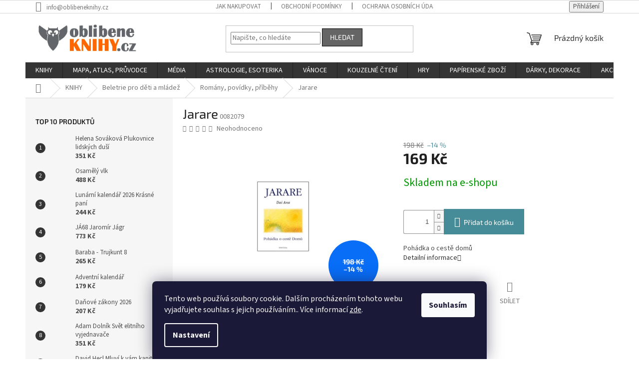

--- FILE ---
content_type: text/html; charset=utf-8
request_url: https://www.oblibeneknihy.cz/jarare/
body_size: 33207
content:
<!doctype html><html lang="cs" dir="ltr" class="header-background-light external-fonts-loaded"><head><meta charset="utf-8" /><meta name="viewport" content="width=device-width,initial-scale=1" /><title>OblibeneKnihy.cz</title><link rel="preconnect" href="https://cdn.myshoptet.com" /><link rel="dns-prefetch" href="https://cdn.myshoptet.com" /><link rel="preload" href="https://cdn.myshoptet.com/prj/dist/master/cms/libs/jquery/jquery-1.11.3.min.js" as="script" /><link href="https://cdn.myshoptet.com/prj/dist/master/cms/templates/frontend_templates/shared/css/font-face/source-sans-3.css" rel="stylesheet"><link href="https://cdn.myshoptet.com/prj/dist/master/cms/templates/frontend_templates/shared/css/font-face/exo-2.css" rel="stylesheet"><link href="https://cdn.myshoptet.com/prj/dist/master/shop/dist/font-shoptet-11.css.62c94c7785ff2cea73b2.css" rel="stylesheet"><script>
dataLayer = [];
dataLayer.push({'shoptet' : {
    "pageId": 2547,
    "pageType": "productDetail",
    "currency": "CZK",
    "currencyInfo": {
        "decimalSeparator": ",",
        "exchangeRate": 1,
        "priceDecimalPlaces": 2,
        "symbol": "K\u010d",
        "symbolLeft": 0,
        "thousandSeparator": " "
    },
    "language": "cs",
    "projectId": 446743,
    "product": {
        "id": 1128,
        "guid": "f2b9be50-e963-11eb-9f37-3a5aa68a3d78",
        "hasVariants": false,
        "codes": [
            {
                "code": "0082079"
            }
        ],
        "code": "0082079",
        "name": "Jarare",
        "appendix": "",
        "weight": 0.33000000000000002,
        "manufacturerGuid": "1EF5334032C86E2E816CDA0BA3DED3EE",
        "currentCategory": "KNIHY | Beletrie pro d\u011bti a ml\u00e1de\u017e | Rom\u00e1ny, pov\u00eddky, p\u0159\u00edb\u011bhy",
        "currentCategoryGuid": "9d47c4de-e266-11eb-a9c7-0cc47a6c8f54",
        "defaultCategory": "KNIHY | Beletrie pro d\u011bti a ml\u00e1de\u017e | Rom\u00e1ny, pov\u00eddky, p\u0159\u00edb\u011bhy",
        "defaultCategoryGuid": "9d47c4de-e266-11eb-a9c7-0cc47a6c8f54",
        "currency": "CZK",
        "priceWithVat": 169
    },
    "stocks": [
        {
            "id": "ext",
            "title": "Sklad",
            "isDeliveryPoint": 0,
            "visibleOnEshop": 1
        }
    ],
    "cartInfo": {
        "id": null,
        "freeShipping": false,
        "freeShippingFrom": 1300,
        "leftToFreeGift": {
            "formattedPrice": "800 K\u010d",
            "priceLeft": 800
        },
        "freeGift": false,
        "leftToFreeShipping": {
            "priceLeft": 1300,
            "dependOnRegion": 0,
            "formattedPrice": "1 300 K\u010d"
        },
        "discountCoupon": [],
        "getNoBillingShippingPrice": {
            "withoutVat": 0,
            "vat": 0,
            "withVat": 0
        },
        "cartItems": [],
        "taxMode": "ORDINARY"
    },
    "cart": [],
    "customer": {
        "priceRatio": 1,
        "priceListId": 1,
        "groupId": null,
        "registered": false,
        "mainAccount": false
    }
}});
dataLayer.push({'cookie_consent' : {
    "marketing": "denied",
    "analytics": "denied"
}});
document.addEventListener('DOMContentLoaded', function() {
    shoptet.consent.onAccept(function(agreements) {
        if (agreements.length == 0) {
            return;
        }
        dataLayer.push({
            'cookie_consent' : {
                'marketing' : (agreements.includes(shoptet.config.cookiesConsentOptPersonalisation)
                    ? 'granted' : 'denied'),
                'analytics': (agreements.includes(shoptet.config.cookiesConsentOptAnalytics)
                    ? 'granted' : 'denied')
            },
            'event': 'cookie_consent'
        });
    });
});
</script>
<meta property="og:type" content="website"><meta property="og:site_name" content="oblibeneknihy.cz"><meta property="og:url" content="https://www.oblibeneknihy.cz/jarare/"><meta property="og:title" content="OblibeneKnihy.cz"><meta name="author" content="oblibeneknihy.cz"><meta name="web_author" content="Shoptet.cz"><meta name="dcterms.rightsHolder" content="www.oblibeneknihy.cz"><meta name="robots" content="index,follow"><meta property="og:image" content="https://cdn.myshoptet.com/usr/www.oblibeneknihy.cz/user/shop/big/1128_jarare.jpg?60f6d8d8"><meta property="og:description" content="Jarare. Pohádka o cestě domů"><meta name="description" content="Jarare. Pohádka o cestě domů"><meta property="product:price:amount" content="169"><meta property="product:price:currency" content="CZK"><style>:root {--color-primary: #343434;--color-primary-h: 0;--color-primary-s: 0%;--color-primary-l: 20%;--color-primary-hover: #1997e5;--color-primary-hover-h: 203;--color-primary-hover-s: 80%;--color-primary-hover-l: 50%;--color-secondary: #468c98;--color-secondary-h: 189;--color-secondary-s: 37%;--color-secondary-l: 44%;--color-secondary-hover: #3b7580;--color-secondary-hover-h: 190;--color-secondary-hover-s: 37%;--color-secondary-hover-l: 37%;--color-tertiary: #656565;--color-tertiary-h: 0;--color-tertiary-s: 0%;--color-tertiary-l: 40%;--color-tertiary-hover: #000000;--color-tertiary-hover-h: 0;--color-tertiary-hover-s: 0%;--color-tertiary-hover-l: 0%;--color-header-background: #ffffff;--template-font: "Source Sans 3";--template-headings-font: "Exo 2";--header-background-url: url("[data-uri]");--cookies-notice-background: #1A1937;--cookies-notice-color: #F8FAFB;--cookies-notice-button-hover: #f5f5f5;--cookies-notice-link-hover: #27263f;--templates-update-management-preview-mode-content: "Náhled aktualizací šablony je aktivní pro váš prohlížeč."}</style>
    
    <link href="https://cdn.myshoptet.com/prj/dist/master/shop/dist/main-11.less.5a24dcbbdabfd189c152.css" rel="stylesheet" />
                <link href="https://cdn.myshoptet.com/prj/dist/master/shop/dist/mobile-header-v1-11.less.1ee105d41b5f713c21aa.css" rel="stylesheet" />
    
    <script>var shoptet = shoptet || {};</script>
    <script src="https://cdn.myshoptet.com/prj/dist/master/shop/dist/main-3g-header.js.05f199e7fd2450312de2.js"></script>
<!-- User include --><!-- api 473(125) html code header -->

                <style>
                    #order-billing-methods .radio-wrapper[data-guid="0e80a3bc-9b1f-11ed-90ab-b8ca3a6a5ac4"]:not(.cggooglepay), #order-billing-methods .radio-wrapper[data-guid="cfc5bc82-6fb0-11ec-90ab-b8ca3a6a5ac4"]:not(.cgapplepay) {
                        display: none;
                    }
                </style>
                <script type="text/javascript">
                    document.addEventListener('DOMContentLoaded', function() {
                        if (getShoptetDataLayer('pageType') === 'billingAndShipping') {
                            
                try {
                    if (window.ApplePaySession && window.ApplePaySession.canMakePayments()) {
                        document.querySelector('#order-billing-methods .radio-wrapper[data-guid="cfc5bc82-6fb0-11ec-90ab-b8ca3a6a5ac4"]').classList.add('cgapplepay');
                    }
                } catch (err) {} 
            
                            
                const cgBaseCardPaymentMethod = {
                        type: 'CARD',
                        parameters: {
                            allowedAuthMethods: ["PAN_ONLY", "CRYPTOGRAM_3DS"],
                            allowedCardNetworks: [/*"AMEX", "DISCOVER", "INTERAC", "JCB",*/ "MASTERCARD", "VISA"]
                        }
                };
                
                function cgLoadScript(src, callback)
                {
                    var s,
                        r,
                        t;
                    r = false;
                    s = document.createElement('script');
                    s.type = 'text/javascript';
                    s.src = src;
                    s.onload = s.onreadystatechange = function() {
                        if ( !r && (!this.readyState || this.readyState == 'complete') )
                        {
                            r = true;
                            callback();
                        }
                    };
                    t = document.getElementsByTagName('script')[0];
                    t.parentNode.insertBefore(s, t);
                } 
                
                function cgGetGoogleIsReadyToPayRequest() {
                    return Object.assign(
                        {},
                        {
                            apiVersion: 2,
                            apiVersionMinor: 0
                        },
                        {
                            allowedPaymentMethods: [cgBaseCardPaymentMethod]
                        }
                    );
                }

                function onCgGooglePayLoaded() {
                    let paymentsClient = new google.payments.api.PaymentsClient({environment: 'PRODUCTION'});
                    paymentsClient.isReadyToPay(cgGetGoogleIsReadyToPayRequest()).then(function(response) {
                        if (response.result) {
                            document.querySelector('#order-billing-methods .radio-wrapper[data-guid="0e80a3bc-9b1f-11ed-90ab-b8ca3a6a5ac4"]').classList.add('cggooglepay');	 	 	 	 	 
                        }
                    })
                    .catch(function(err) {});
                }
                
                cgLoadScript('https://pay.google.com/gp/p/js/pay.js', onCgGooglePayLoaded);
            
                        }
                    });
                </script> 
                
<!-- service 708(354) html code header -->
<link href="https://cdn.myshoptet.com/usr/302565.myshoptet.com/user/documents/assets/gifts/fv-studio-app-gifts.css?25.4.29" rel="stylesheet">
<link href="https://cdn.myshoptet.com/usr/302565.myshoptet.com/user/documents/assets/gifts/fv-studio-app-gifts.Classic.css?25.4.29" rel="stylesheet">

<style>
.ordering-process.id--9 [id~=free-gift-wrapper] ul li:hover,
.ordering-process.id--9 [class~=free-gifts-wrapper] ul li:hover,
.content-window.cart-window [class~=free-gifts-wrapper] ul li:hover {
    border-color: #343434;
}

.ordering-process.id--9 [id~=free-gift-wrapper] ul li:not(.hidden-colorbox-visible),
.ordering-process.id--9 [class~=free-gifts-wrapper] ul li.active,
.content-window.cart-window [class~=free-gifts-wrapper] ul li.active {
    border-color: #343434;
    border-width: 2px;
}

.fvstudio-delivery-info-single-gift {
border-color: #343434;
}

</style>
<!-- project html code header -->
<script type="text/javascript"
src="https://www.ppl.cz/sources/map/main.js" async></script>
<link rel="stylesheet" href="https://www.ppl.cz/sources/map/main.css">
<!-- /User include --><link rel="shortcut icon" href="/favicon.ico" type="image/x-icon" /><link rel="canonical" href="https://www.oblibeneknihy.cz/jarare/" />    <script>
        var _hwq = _hwq || [];
        _hwq.push(['setKey', '360C1551960F5FBBDE76DD8096B50311']);
        _hwq.push(['setTopPos', '200']);
        _hwq.push(['showWidget', '21']);
        (function() {
            var ho = document.createElement('script');
            ho.src = 'https://cz.im9.cz/direct/i/gjs.php?n=wdgt&sak=360C1551960F5FBBDE76DD8096B50311';
            var s = document.getElementsByTagName('script')[0]; s.parentNode.insertBefore(ho, s);
        })();
    </script>
    <!-- Global site tag (gtag.js) - Google Analytics -->
    <script async src="https://www.googletagmanager.com/gtag/js?id=G-S9E3ET7J24"></script>
    <script>
        
        window.dataLayer = window.dataLayer || [];
        function gtag(){dataLayer.push(arguments);}
        

                    console.debug('default consent data');

            gtag('consent', 'default', {"ad_storage":"denied","analytics_storage":"denied","ad_user_data":"denied","ad_personalization":"denied","wait_for_update":500});
            dataLayer.push({
                'event': 'default_consent'
            });
        
        gtag('js', new Date());

        
                gtag('config', 'G-S9E3ET7J24', {"groups":"GA4","send_page_view":false,"content_group":"productDetail","currency":"CZK","page_language":"cs"});
        
        
        
        
        
        
                    gtag('event', 'page_view', {"send_to":"GA4","page_language":"cs","content_group":"productDetail","currency":"CZK"});
        
                gtag('set', 'currency', 'CZK');

        gtag('event', 'view_item', {
            "send_to": "UA",
            "items": [
                {
                    "id": "0082079",
                    "name": "Jarare",
                    "category": "KNIHY \/ Beletrie pro d\u011bti a ml\u00e1de\u017e \/ Rom\u00e1ny, pov\u00eddky, p\u0159\u00edb\u011bhy",
                                        "brand": "Mgr. Milena Valu\u0161kov\u00e1",
                                                            "price": 169
                }
            ]
        });
        
        
        
        
        
                    gtag('event', 'view_item', {"send_to":"GA4","page_language":"cs","content_group":"productDetail","value":169,"currency":"CZK","items":[{"item_id":"0082079","item_name":"Jarare","item_brand":"Mgr. Milena Valu\u0161kov\u00e1","item_category":"KNIHY","item_category2":"Beletrie pro d\u011bti a ml\u00e1de\u017e","item_category3":"Rom\u00e1ny, pov\u00eddky, p\u0159\u00edb\u011bhy","price":169,"quantity":1,"index":0}]});
        
        
        
        
        
        
        
        document.addEventListener('DOMContentLoaded', function() {
            if (typeof shoptet.tracking !== 'undefined') {
                for (var id in shoptet.tracking.bannersList) {
                    gtag('event', 'view_promotion', {
                        "send_to": "UA",
                        "promotions": [
                            {
                                "id": shoptet.tracking.bannersList[id].id,
                                "name": shoptet.tracking.bannersList[id].name,
                                "position": shoptet.tracking.bannersList[id].position
                            }
                        ]
                    });
                }
            }

            shoptet.consent.onAccept(function(agreements) {
                if (agreements.length !== 0) {
                    console.debug('gtag consent accept');
                    var gtagConsentPayload =  {
                        'ad_storage': agreements.includes(shoptet.config.cookiesConsentOptPersonalisation)
                            ? 'granted' : 'denied',
                        'analytics_storage': agreements.includes(shoptet.config.cookiesConsentOptAnalytics)
                            ? 'granted' : 'denied',
                                                                                                'ad_user_data': agreements.includes(shoptet.config.cookiesConsentOptPersonalisation)
                            ? 'granted' : 'denied',
                        'ad_personalization': agreements.includes(shoptet.config.cookiesConsentOptPersonalisation)
                            ? 'granted' : 'denied',
                        };
                    console.debug('update consent data', gtagConsentPayload);
                    gtag('consent', 'update', gtagConsentPayload);
                    dataLayer.push(
                        { 'event': 'update_consent' }
                    );
                }
            });
        });
    </script>
<script>
    (function(t, r, a, c, k, i, n, g) { t['ROIDataObject'] = k;
    t[k]=t[k]||function(){ (t[k].q=t[k].q||[]).push(arguments) },t[k].c=i;n=r.createElement(a),
    g=r.getElementsByTagName(a)[0];n.async=1;n.src=c;g.parentNode.insertBefore(n,g)
    })(window, document, 'script', '//www.heureka.cz/ocm/sdk.js?source=shoptet&version=2&page=product_detail', 'heureka', 'cz');

    heureka('set_user_consent', 0);
</script>
</head><body class="desktop id-2547 in-romany--povidky--pribehy template-11 type-product type-detail multiple-columns-body columns-3 ums_forms_redesign--off ums_a11y_category_page--on ums_discussion_rating_forms--off ums_flags_display_unification--on ums_a11y_login--on mobile-header-version-1"><noscript>
    <style>
        #header {
            padding-top: 0;
            position: relative !important;
            top: 0;
        }
        .header-navigation {
            position: relative !important;
        }
        .overall-wrapper {
            margin: 0 !important;
        }
        body:not(.ready) {
            visibility: visible !important;
        }
    </style>
    <div class="no-javascript">
        <div class="no-javascript__title">Musíte změnit nastavení vašeho prohlížeče</div>
        <div class="no-javascript__text">Podívejte se na: <a href="https://www.google.com/support/bin/answer.py?answer=23852">Jak povolit JavaScript ve vašem prohlížeči</a>.</div>
        <div class="no-javascript__text">Pokud používáte software na blokování reklam, může být nutné povolit JavaScript z této stránky.</div>
        <div class="no-javascript__text">Děkujeme.</div>
    </div>
</noscript>

        <div id="fb-root"></div>
        <script>
            window.fbAsyncInit = function() {
                FB.init({
//                    appId            : 'your-app-id',
                    autoLogAppEvents : true,
                    xfbml            : true,
                    version          : 'v19.0'
                });
            };
        </script>
        <script async defer crossorigin="anonymous" src="https://connect.facebook.net/cs_CZ/sdk.js"></script>    <div class="siteCookies siteCookies--bottom siteCookies--dark js-siteCookies" role="dialog" data-testid="cookiesPopup" data-nosnippet>
        <div class="siteCookies__form">
            <div class="siteCookies__content">
                <div class="siteCookies__text">
                    Tento web používá soubory cookie. Dalším procházením tohoto webu vyjadřujete souhlas s jejich používáním.. Více informací <a href="https://446743.myshoptet.com/podminky-ochrany-osobnich-udaju/" target="\" _blank="">zde</a>.
                </div>
                <p class="siteCookies__links">
                    <button class="siteCookies__link js-cookies-settings" aria-label="Nastavení cookies" data-testid="cookiesSettings">Nastavení</button>
                </p>
            </div>
            <div class="siteCookies__buttonWrap">
                                <button class="siteCookies__button js-cookiesConsentSubmit" value="all" aria-label="Přijmout cookies" data-testid="buttonCookiesAccept">Souhlasím</button>
            </div>
        </div>
        <script>
            document.addEventListener("DOMContentLoaded", () => {
                const siteCookies = document.querySelector('.js-siteCookies');
                document.addEventListener("scroll", shoptet.common.throttle(() => {
                    const st = document.documentElement.scrollTop;
                    if (st > 1) {
                        siteCookies.classList.add('siteCookies--scrolled');
                    } else {
                        siteCookies.classList.remove('siteCookies--scrolled');
                    }
                }, 100));
            });
        </script>
    </div>
<a href="#content" class="skip-link sr-only">Přejít na obsah</a><div class="overall-wrapper"><div class="user-action"><div class="container">
    <div class="user-action-in">
                    <div id="login" class="user-action-login popup-widget login-widget" role="dialog" aria-labelledby="loginHeading">
        <div class="popup-widget-inner">
                            <h2 id="loginHeading">Přihlášení k vašemu účtu</h2><div id="customerLogin"><form action="/action/Customer/Login/" method="post" id="formLoginIncluded" class="csrf-enabled formLogin" data-testid="formLogin"><input type="hidden" name="referer" value="" /><div class="form-group"><div class="input-wrapper email js-validated-element-wrapper no-label"><input type="email" name="email" class="form-control" autofocus placeholder="E-mailová adresa (např. jan@novak.cz)" data-testid="inputEmail" autocomplete="email" required /></div></div><div class="form-group"><div class="input-wrapper password js-validated-element-wrapper no-label"><input type="password" name="password" class="form-control" placeholder="Heslo" data-testid="inputPassword" autocomplete="current-password" required /><span class="no-display">Nemůžete vyplnit toto pole</span><input type="text" name="surname" value="" class="no-display" /></div></div><div class="form-group"><div class="login-wrapper"><button type="submit" class="btn btn-secondary btn-text btn-login" data-testid="buttonSubmit">Přihlásit se</button><div class="password-helper"><a href="/registrace/" data-testid="signup" rel="nofollow">Nová registrace</a><a href="/klient/zapomenute-heslo/" rel="nofollow">Zapomenuté heslo</a></div></div></div></form>
</div>                    </div>
    </div>

                            <div id="cart-widget" class="user-action-cart popup-widget cart-widget loader-wrapper" data-testid="popupCartWidget" role="dialog" aria-hidden="true">
    <div class="popup-widget-inner cart-widget-inner place-cart-here">
        <div class="loader-overlay">
            <div class="loader"></div>
        </div>
    </div>

    <div class="cart-widget-button">
        <a href="/kosik/" class="btn btn-conversion" id="continue-order-button" rel="nofollow" data-testid="buttonNextStep">Pokračovat do košíku</a>
    </div>
</div>
            </div>
</div>
</div><div class="top-navigation-bar" data-testid="topNavigationBar">

    <div class="container">

        <div class="top-navigation-contacts">
            <strong>Zákaznická podpora:</strong><a href="mailto:info@oblibeneknihy.cz" class="project-email" data-testid="contactboxEmail"><span>info@oblibeneknihy.cz</span></a>        </div>

                            <div class="top-navigation-menu">
                <div class="top-navigation-menu-trigger"></div>
                <ul class="top-navigation-bar-menu">
                                            <li class="top-navigation-menu-item-27">
                            <a href="/jak-nakupovat/">Jak nakupovat</a>
                        </li>
                                            <li class="top-navigation-menu-item-39">
                            <a href="/obchodni-podminky/">Obchodní podmínky</a>
                        </li>
                                            <li class="top-navigation-menu-item-691">
                            <a href="/ochrana-osobnich-udaju/">Ochrana osobních údajů</a>
                        </li>
                                            <li class="top-navigation-menu-item-29">
                            <a href="/napiste-nam/">Napište nám</a>
                        </li>
                                            <li class="top-navigation-menu-item-832">
                            <a href="/kontakty/">Kontakty</a>
                        </li>
                                    </ul>
                <ul class="top-navigation-bar-menu-helper"></ul>
            </div>
        
        <div class="top-navigation-tools top-navigation-tools--language">
            <div class="responsive-tools">
                <a href="#" class="toggle-window" data-target="search" aria-label="Hledat" data-testid="linkSearchIcon"></a>
                                                            <a href="#" class="toggle-window" data-target="login"></a>
                                                    <a href="#" class="toggle-window" data-target="navigation" aria-label="Menu" data-testid="hamburgerMenu"></a>
            </div>
                        <button class="top-nav-button top-nav-button-login toggle-window" type="button" data-target="login" aria-haspopup="dialog" aria-controls="login" aria-expanded="false" data-testid="signin"><span>Přihlášení</span></button>        </div>

    </div>

</div>
<header id="header"><div class="container navigation-wrapper">
    <div class="header-top">
        <div class="site-name-wrapper">
            <div class="site-name"><a href="/" data-testid="linkWebsiteLogo"><img src="https://cdn.myshoptet.com/usr/www.oblibeneknihy.cz/user/logos/logo_heureka_2.png" alt="oblibeneknihy.cz" fetchpriority="low" /></a></div>        </div>
        <div class="search" itemscope itemtype="https://schema.org/WebSite">
            <meta itemprop="headline" content="Romány, povídky, příběhy"/><meta itemprop="url" content="https://www.oblibeneknihy.cz"/><meta itemprop="text" content="Jarare. Pohádka o cestě domů"/>            <form action="/action/ProductSearch/prepareString/" method="post"
    id="formSearchForm" class="search-form compact-form js-search-main"
    itemprop="potentialAction" itemscope itemtype="https://schema.org/SearchAction" data-testid="searchForm">
    <fieldset>
        <meta itemprop="target"
            content="https://www.oblibeneknihy.cz/vyhledavani/?string={string}"/>
        <input type="hidden" name="language" value="cs"/>
        
            
<input
    type="search"
    name="string"
        class="query-input form-control search-input js-search-input"
    placeholder="Napište, co hledáte"
    autocomplete="off"
    required
    itemprop="query-input"
    aria-label="Vyhledávání"
    data-testid="searchInput"
>
            <button type="submit" class="btn btn-default" data-testid="searchBtn">Hledat</button>
        
    </fieldset>
</form>
        </div>
        <div class="navigation-buttons">
                
    <a href="/kosik/" class="btn btn-icon toggle-window cart-count" data-target="cart" data-hover="true" data-redirect="true" data-testid="headerCart" rel="nofollow" aria-haspopup="dialog" aria-expanded="false" aria-controls="cart-widget">
        
                <span class="sr-only">Nákupní košík</span>
        
            <span class="cart-price visible-lg-inline-block" data-testid="headerCartPrice">
                                    Prázdný košík                            </span>
        
    
            </a>
        </div>
    </div>
    <nav id="navigation" aria-label="Hlavní menu" data-collapsible="true"><div class="navigation-in menu"><ul class="menu-level-1" role="menubar" data-testid="headerMenuItems"><li class="menu-item-706 ext" role="none"><a href="/knihy/" data-testid="headerMenuItem" role="menuitem" aria-haspopup="true" aria-expanded="false"><b>KNIHY</b><span class="submenu-arrow"></span></a><ul class="menu-level-2" aria-label="KNIHY" tabindex="-1" role="menu"><li class="menu-item-850" role="none"><div class="menu-no-image"><a href="/regionalni-literatura-trinecko-tesinsko-karvinsko/" data-testid="headerMenuItem" role="menuitem"><span>Regionální literatura-Třinecko,Těšínsko,Karvinsko</span></a>
                        </div></li><li class="menu-item-2412 has-third-level" role="none"><div class="menu-no-image"><a href="/beletrie-pro-dospele/" data-testid="headerMenuItem" role="menuitem"><span>Beletrie pro dospělé</span></a>
                                                    <ul class="menu-level-3" role="menu">
                                                                    <li class="menu-item-715" role="none">
                                        <a href="/beletrie/" data-testid="headerMenuItem" role="menuitem">
                                            Beletrie</a>,                                    </li>
                                                                    <li class="menu-item-2418" role="none">
                                        <a href="/darkove-knihy/" data-testid="headerMenuItem" role="menuitem">
                                            Dárkové knihy</a>,                                    </li>
                                                                    <li class="menu-item-2424" role="none">
                                        <a href="/humor--komiksy/" data-testid="headerMenuItem" role="menuitem">
                                            Humor, komiksy</a>,                                    </li>
                                                                    <li class="menu-item-2430" role="none">
                                        <a href="/literarni-biografie/" data-testid="headerMenuItem" role="menuitem">
                                            Literární biografie</a>,                                    </li>
                                                                    <li class="menu-item-2433" role="none">
                                        <a href="/poezie/" data-testid="headerMenuItem" role="menuitem">
                                            Poezie</a>,                                    </li>
                                                                    <li class="menu-item-2445" role="none">
                                        <a href="/romany/" data-testid="headerMenuItem" role="menuitem">
                                            Romány</a>,                                    </li>
                                                                    <li class="menu-item-2448" role="none">
                                        <a href="/aforismy--anekdoty/" data-testid="headerMenuItem" role="menuitem">
                                            Aforismy, anekdoty</a>,                                    </li>
                                                                    <li class="menu-item-2451" role="none">
                                        <a href="/citaty--rceni--prislovi/" data-testid="headerMenuItem" role="menuitem">
                                            Citáty, rčení, přísloví</a>,                                    </li>
                                                                    <li class="menu-item-2454" role="none">
                                        <a href="/fejetony--rozhovory/" data-testid="headerMenuItem" role="menuitem">
                                            Fejetony, rozhovory</a>,                                    </li>
                                                                    <li class="menu-item-2460" role="none">
                                        <a href="/literarni-cestopisy/" data-testid="headerMenuItem" role="menuitem">
                                            Literární cestopisy</a>,                                    </li>
                                                                    <li class="menu-item-2463" role="none">
                                        <a href="/romany--povidky--novely/" data-testid="headerMenuItem" role="menuitem">
                                            Romány, povídky, novely</a>                                    </li>
                                                            </ul>
                        </div></li><li class="menu-item-2520 has-third-level" role="none"><div class="menu-no-image"><a href="/beletrie-pro-deti-a-mladez/" data-testid="headerMenuItem" role="menuitem"><span>Beletrie pro děti a mládež</span></a>
                                                    <ul class="menu-level-3" role="menu">
                                                                    <li class="menu-item-2523" role="none">
                                        <a href="/baje--povesti/" data-testid="headerMenuItem" role="menuitem">
                                            Báje, pověsti</a>,                                    </li>
                                                                    <li class="menu-item-2526" role="none">
                                        <a href="/obrazkove-knihy/" data-testid="headerMenuItem" role="menuitem">
                                            Obrázkové knihy</a>,                                    </li>
                                                                    <li class="menu-item-2529" role="none">
                                        <a href="/pohadky/" data-testid="headerMenuItem" role="menuitem">
                                            Pohádky</a>,                                    </li>
                                                                    <li class="menu-item-2541" role="none">
                                        <a href="/pro-deti/" data-testid="headerMenuItem" role="menuitem">
                                            Pro děti</a>,                                    </li>
                                                                    <li class="menu-item-2544" role="none">
                                        <a href="/pro-mladez/" data-testid="headerMenuItem" role="menuitem">
                                            Pro mládež</a>,                                    </li>
                                                                    <li class="menu-item-2547" role="none">
                                        <a href="/romany--povidky--pribehy/" class="active" data-testid="headerMenuItem" role="menuitem">
                                            Romány, povídky, příběhy</a>,                                    </li>
                                                                    <li class="menu-item-2550" role="none">
                                        <a href="/dobrodruzstvi--western/" data-testid="headerMenuItem" role="menuitem">
                                            Dobrodružství, western</a>,                                    </li>
                                                                    <li class="menu-item-2556" role="none">
                                        <a href="/humor--satira/" data-testid="headerMenuItem" role="menuitem">
                                            Humor, satira</a>,                                    </li>
                                                                    <li class="menu-item-2559" role="none">
                                        <a href="/basne--rikadla/" data-testid="headerMenuItem" role="menuitem">
                                            Básně, říkadla</a>,                                    </li>
                                                                    <li class="menu-item-2562" role="none">
                                        <a href="/divci-romany-a-povidky/" data-testid="headerMenuItem" role="menuitem">
                                            Dívčí romány a povídky</a>,                                    </li>
                                                                    <li class="menu-item-2574" role="none">
                                        <a href="/fantasy--sci/" data-testid="headerMenuItem" role="menuitem">
                                            Fantasy, sci</a>,                                    </li>
                                                                    <li class="menu-item-2580" role="none">
                                        <a href="/komiks/" data-testid="headerMenuItem" role="menuitem">
                                            Komiks</a>,                                    </li>
                                                                    <li class="menu-item-2583" role="none">
                                        <a href="/prvni-cteni/" data-testid="headerMenuItem" role="menuitem">
                                            První čtení</a>                                    </li>
                                                            </ul>
                        </div></li><li class="menu-item-2586 has-third-level" role="none"><div class="menu-no-image"><a href="/popularne-naucna-pro-dospele/" data-testid="headerMenuItem" role="menuitem"><span>Populárně naučná pro dospělé</span></a>
                                                    <ul class="menu-level-3" role="menu">
                                                                    <li class="menu-item-3843" role="none">
                                        <a href="/astrologie--esoterika--zahady-2/" data-testid="headerMenuItem" role="menuitem">
                                            Astrologie, esoterika, záhady</a>,                                    </li>
                                                                    <li class="menu-item-2607" role="none">
                                        <a href="/nabozenstvi--duchovni-literatura/" data-testid="headerMenuItem" role="menuitem">
                                            Náboženství, duchovní literatura</a>,                                    </li>
                                                                    <li class="menu-item-2622" role="none">
                                        <a href="/zaliby/" data-testid="headerMenuItem" role="menuitem">
                                            Záliby</a>,                                    </li>
                                                                    <li class="menu-item-2664" role="none">
                                        <a href="/technika/" data-testid="headerMenuItem" role="menuitem">
                                            Technika</a>,                                    </li>
                                                                    <li class="menu-item-2697" role="none">
                                        <a href="/chovatelstvi/" data-testid="headerMenuItem" role="menuitem">
                                            Chovatelství</a>,                                    </li>
                                                                    <li class="menu-item-2712" role="none">
                                        <a href="/domov--zahrada/" data-testid="headerMenuItem" role="menuitem">
                                            Domov, zahrada</a>,                                    </li>
                                                                    <li class="menu-item-2736" role="none">
                                        <a href="/duchovni-literatura/" data-testid="headerMenuItem" role="menuitem">
                                            Duchovní literatura</a>,                                    </li>
                                                                    <li class="menu-item-2757" role="none">
                                        <a href="/dejiny-fakta/" data-testid="headerMenuItem" role="menuitem">
                                            Dějiny &amp; fakta</a>,                                    </li>
                                                                    <li class="menu-item-2781" role="none">
                                        <a href="/kariera/" data-testid="headerMenuItem" role="menuitem">
                                            Kariéra</a>,                                    </li>
                                                                    <li class="menu-item-2799" role="none">
                                        <a href="/kucharky-napoje/" data-testid="headerMenuItem" role="menuitem">
                                            Kuchařky &amp; nápoje</a>,                                    </li>
                                                                    <li class="menu-item-2835" role="none">
                                        <a href="/sport-hry/" data-testid="headerMenuItem" role="menuitem">
                                            Sport &amp; hry</a>,                                    </li>
                                                                    <li class="menu-item-2853" role="none">
                                        <a href="/zdravi-zivotni-styl/" data-testid="headerMenuItem" role="menuitem">
                                            Zdraví &amp; životní styl</a>                                    </li>
                                                            </ul>
                        </div></li><li class="menu-item-2877 has-third-level" role="none"><div class="menu-no-image"><a href="/cestovani/" data-testid="headerMenuItem" role="menuitem"><span>Cestování</span></a>
                                                    <ul class="menu-level-3" role="menu">
                                                                    <li class="menu-item-2880" role="none">
                                        <a href="/faktograficke-cestopisy/" data-testid="headerMenuItem" role="menuitem">
                                            Faktografické cestopisy</a>,                                    </li>
                                                                    <li class="menu-item-2883" role="none">
                                        <a href="/fotograficke-publikace-evropa/" data-testid="headerMenuItem" role="menuitem">
                                            Fotografické publikace Evropa</a>,                                    </li>
                                                                    <li class="menu-item-2886" role="none">
                                        <a href="/fotograficke-publikace-svet/" data-testid="headerMenuItem" role="menuitem">
                                            Fotografické publikace svět</a>,                                    </li>
                                                                    <li class="menu-item-2889" role="none">
                                        <a href="/fotograficke-publikace-cr/" data-testid="headerMenuItem" role="menuitem">
                                            Fotografické publikace ČR</a>                                    </li>
                                                            </ul>
                        </div></li><li class="menu-item-2892 has-third-level" role="none"><div class="menu-no-image"><a href="/popularne-naucna-pro-deti-a-mladez/" data-testid="headerMenuItem" role="menuitem"><span>Populárně naučná pro děti a mládež</span></a>
                                                    <ul class="menu-level-3" role="menu">
                                                                    <li class="menu-item-2895" role="none">
                                        <a href="/sport/" data-testid="headerMenuItem" role="menuitem">
                                            Sport</a>,                                    </li>
                                                                    <li class="menu-item-2901" role="none">
                                        <a href="/encyklopedie/" data-testid="headerMenuItem" role="menuitem">
                                            Encyklopedie</a>,                                    </li>
                                                                    <li class="menu-item-2904" role="none">
                                        <a href="/leporela--puzzle/" data-testid="headerMenuItem" role="menuitem">
                                            Leporela, puzzle</a>,                                    </li>
                                                                    <li class="menu-item-2907" role="none">
                                        <a href="/bystra-hlava/" data-testid="headerMenuItem" role="menuitem">
                                            Bystrá hlava</a>,                                    </li>
                                                                    <li class="menu-item-2910" role="none">
                                        <a href="/dospivani/" data-testid="headerMenuItem" role="menuitem">
                                            Dospívání</a>,                                    </li>
                                                                    <li class="menu-item-2913" role="none">
                                        <a href="/nabozenstvi--filozofie/" data-testid="headerMenuItem" role="menuitem">
                                            Náboženství, filozofie</a>,                                    </li>
                                                                    <li class="menu-item-2916" role="none">
                                        <a href="/pocitace-a-software-pro-deti/" data-testid="headerMenuItem" role="menuitem">
                                            Počítače a software pro děti</a>,                                    </li>
                                                                    <li class="menu-item-2919" role="none">
                                        <a href="/priroda/" data-testid="headerMenuItem" role="menuitem">
                                            Příroda</a>,                                    </li>
                                                                    <li class="menu-item-2922" role="none">
                                        <a href="/prirucky-a-navody/" data-testid="headerMenuItem" role="menuitem">
                                            Příručky a návody</a>,                                    </li>
                                                                    <li class="menu-item-2925" role="none">
                                        <a href="/soucasnost-a-historie/" data-testid="headerMenuItem" role="menuitem">
                                            Současnost a historie</a>,                                    </li>
                                                                    <li class="menu-item-2928" role="none">
                                        <a href="/veda-a-technika/" data-testid="headerMenuItem" role="menuitem">
                                            Věda a technika</a>,                                    </li>
                                                                    <li class="menu-item-2931" role="none">
                                        <a href="/youtuberi--blogeri/" data-testid="headerMenuItem" role="menuitem">
                                            Youtubeři, blogeři</a>,                                    </li>
                                                                    <li class="menu-item-2934" role="none">
                                        <a href="/zpevniky/" data-testid="headerMenuItem" role="menuitem">
                                            Zpěvníky</a>,                                    </li>
                                                                    <li class="menu-item-2937" role="none">
                                        <a href="/clovek/" data-testid="headerMenuItem" role="menuitem">
                                            Člověk</a>,                                    </li>
                                                                    <li class="menu-item-2940" role="none">
                                        <a href="/sikovne-ruce/" data-testid="headerMenuItem" role="menuitem">
                                            Šikovné ruce</a>                                    </li>
                                                            </ul>
                        </div></li><li class="menu-item-2946 has-third-level" role="none"><div class="menu-no-image"><a href="/ucebnice--odborna-literatura/" data-testid="headerMenuItem" role="menuitem"><span>Učebnice, odborná literatura</span></a>
                                                    <ul class="menu-level-3" role="menu">
                                                                    <li class="menu-item-2949" role="none">
                                        <a href="/medicina--zdravotnictvi/" data-testid="headerMenuItem" role="menuitem">
                                            Medicína, zdravotnictví</a>,                                    </li>
                                                                    <li class="menu-item-2964" role="none">
                                        <a href="/prirodni-vedy/" data-testid="headerMenuItem" role="menuitem">
                                            Přírodní vědy</a>,                                    </li>
                                                                    <li class="menu-item-2997" role="none">
                                        <a href="/spolecenske--humanitni-vedy/" data-testid="headerMenuItem" role="menuitem">
                                            Společenské, humanitní vědy</a>,                                    </li>
                                                                    <li class="menu-item-3084" role="none">
                                        <a href="/zakony--predpisy--normy/" data-testid="headerMenuItem" role="menuitem">
                                            Zákony, předpisy, normy</a>,                                    </li>
                                                                    <li class="menu-item-3096" role="none">
                                        <a href="/cizi-jazyky/" data-testid="headerMenuItem" role="menuitem">
                                            Cizí jazyky</a>,                                    </li>
                                                                    <li class="menu-item-3120" role="none">
                                        <a href="/hospodarstvi--technicke-vedy/" data-testid="headerMenuItem" role="menuitem">
                                            Hospodářství, technické vědy</a>,                                    </li>
                                                                    <li class="menu-item-3147" role="none">
                                        <a href="/informatika--vypocetni-technika/" data-testid="headerMenuItem" role="menuitem">
                                            Informatika, výpočetní technika</a>,                                    </li>
                                                                    <li class="menu-item-3174" role="none">
                                        <a href="/predskolni-vyuka/" data-testid="headerMenuItem" role="menuitem">
                                            Předškolní výuka</a>,                                    </li>
                                                                    <li class="menu-item-3177" role="none">
                                        <a href="/stredoskolska-vyuka/" data-testid="headerMenuItem" role="menuitem">
                                            Středoškolská výuka</a>,                                    </li>
                                                                    <li class="menu-item-3180" role="none">
                                        <a href="/telovychova-a-sport/" data-testid="headerMenuItem" role="menuitem">
                                            Tělovýchova a sport</a>,                                    </li>
                                                                    <li class="menu-item-3183" role="none">
                                        <a href="/vysokoskolska-vyuka/" data-testid="headerMenuItem" role="menuitem">
                                            Vysokoškolská výuka</a>,                                    </li>
                                                                    <li class="menu-item-3186" role="none">
                                        <a href="/zakladni-skolni-vyuka/" data-testid="headerMenuItem" role="menuitem">
                                            Základní školní výuka</a>                                    </li>
                                                            </ul>
                        </div></li><li class="menu-item-3705" role="none"><div class="menu-no-image"><a href="/knihy-v-anglictine/" data-testid="headerMenuItem" role="menuitem"><span>Knihy v angličtině</span></a>
                        </div></li></ul></li>
<li class="menu-item-3387 ext" role="none"><a href="/mapa--atlas--pruvodce-20/" data-testid="headerMenuItem" role="menuitem" aria-haspopup="true" aria-expanded="false"><b>MAPA, ATLAS, PRŮVODCE</b><span class="submenu-arrow"></span></a><ul class="menu-level-2" aria-label="MAPA, ATLAS, PRŮVODCE" tabindex="-1" role="menu"><li class="menu-item-3447" role="none"><div class="menu-no-image"><a href="/pruvodce-cr/" data-testid="headerMenuItem" role="menuitem"><span>Průvodce ČR</span></a>
                        </div></li><li class="menu-item-3438" role="none"><div class="menu-no-image"><a href="/pruvodce-evropa/" data-testid="headerMenuItem" role="menuitem"><span>Průvodce Evropa</span></a>
                        </div></li><li class="menu-item-3444" role="none"><div class="menu-no-image"><a href="/pruvodce-svet/" data-testid="headerMenuItem" role="menuitem"><span>Průvodce svět</span></a>
                        </div></li><li class="menu-item-3435" role="none"><div class="menu-no-image"><a href="/plan-mesta-cr/" data-testid="headerMenuItem" role="menuitem"><span>Plán města ČR</span></a>
                        </div></li><li class="menu-item-3411" role="none"><div class="menu-no-image"><a href="/automapa--autoatlas-cr/" data-testid="headerMenuItem" role="menuitem"><span>Automapa, autoatlas ČR, SR</span></a>
                        </div></li><li class="menu-item-3402" role="none"><div class="menu-no-image"><a href="/automapa--autoatlas-evropa/" data-testid="headerMenuItem" role="menuitem"><span>Automapa, autoatlas Evropa, svět</span></a>
                        </div></li><li class="menu-item-3423" role="none"><div class="menu-no-image"><a href="/mapa-cr/" data-testid="headerMenuItem" role="menuitem"><span>Mapa ČR, turistická, cyklomapa a jiné</span></a>
                        </div></li><li class="menu-item-3414" role="none"><div class="menu-no-image"><a href="/mapa-evropa/" data-testid="headerMenuItem" role="menuitem"><span>Mapa Evropa</span></a>
                        </div></li><li class="menu-item-3420" role="none"><div class="menu-no-image"><a href="/mapa-svet/" data-testid="headerMenuItem" role="menuitem"><span>Mapa svět</span></a>
                        </div></li></ul></li>
<li class="menu-item-3468 ext" role="none"><a href="/media-16/" data-testid="headerMenuItem" role="menuitem" aria-haspopup="true" aria-expanded="false"><b>MÉDIA</b><span class="submenu-arrow"></span></a><ul class="menu-level-2" aria-label="MÉDIA" tabindex="-1" role="menu"><li class="menu-item-3471 has-third-level" role="none"><div class="menu-no-image"><a href="/audio-cd/" data-testid="headerMenuItem" role="menuitem"><span>Audio CD</span></a>
                                                    <ul class="menu-level-3" role="menu">
                                                                    <li class="menu-item-3474" role="none">
                                        <a href="/hudba-na-cd/" data-testid="headerMenuItem" role="menuitem">
                                            Hudba na CD</a>,                                    </li>
                                                                    <li class="menu-item-3477" role="none">
                                        <a href="/humor-na-cd/" data-testid="headerMenuItem" role="menuitem">
                                            Humor na CD</a>,                                    </li>
                                                                    <li class="menu-item-3480" role="none">
                                        <a href="/jazyky-na-cd/" data-testid="headerMenuItem" role="menuitem">
                                            Jazyky na CD</a>,                                    </li>
                                                                    <li class="menu-item-3483" role="none">
                                        <a href="/jina-zvukova-cd/" data-testid="headerMenuItem" role="menuitem">
                                            Jiná zvuková CD</a>,                                    </li>
                                                                    <li class="menu-item-3486" role="none">
                                        <a href="/pohadky-na-cd/" data-testid="headerMenuItem" role="menuitem">
                                            Pohádky na CD</a>,                                    </li>
                                                                    <li class="menu-item-3489" role="none">
                                        <a href="/uceni-na-cd/" data-testid="headerMenuItem" role="menuitem">
                                            Učení na CD</a>                                    </li>
                                                            </ul>
                        </div></li><li class="menu-item-3492 has-third-level" role="none"><div class="menu-no-image"><a href="/audiokniha-na-cd/" data-testid="headerMenuItem" role="menuitem"><span>Audiokniha na CD</span></a>
                                                    <ul class="menu-level-3" role="menu">
                                                                    <li class="menu-item-3837" role="none">
                                        <a href="/audiokniha-pro-deti-na-cd/" data-testid="headerMenuItem" role="menuitem">
                                            Audiokniha pro děti na CD</a>                                    </li>
                                                            </ul>
                        </div></li></ul></li>
<li class="menu-item-2679 ext" role="none"><a href="/astrologie--esoterika--zahady/" data-testid="headerMenuItem" role="menuitem" aria-haspopup="true" aria-expanded="false"><b>ASTROLOGIE, ESOTERIKA</b><span class="submenu-arrow"></span></a><ul class="menu-level-2" aria-label="ASTROLOGIE, ESOTERIKA" tabindex="-1" role="menu"><li class="menu-item-3864" role="none"><div class="menu-no-image"><a href="/tarot--vestby--snare-3/" data-testid="headerMenuItem" role="menuitem"><span>Tarot, věštby, snáře</span></a>
                        </div></li><li class="menu-item-2682" role="none"><div class="menu-no-image"><a href="/esoterika/" data-testid="headerMenuItem" role="menuitem"><span>Esoterika</span></a>
                        </div></li><li class="menu-item-2685" role="none"><div class="menu-no-image"><a href="/astrologie--horoskopy/" data-testid="headerMenuItem" role="menuitem"><span>Astrologie, horoskopy</span></a>
                        </div></li><li class="menu-item-2688" role="none"><div class="menu-no-image"><a href="/okultni-vedy/" data-testid="headerMenuItem" role="menuitem"><span>Okultní vědy</span></a>
                        </div></li><li class="menu-item-2691" role="none"><div class="menu-no-image"><a href="/tarot--vestby--snare/" data-testid="headerMenuItem" role="menuitem"><span>Tarot, runy, věštby, snáře</span></a>
                        </div></li><li class="menu-item-2694" role="none"><div class="menu-no-image"><a href="/zahady--nevysvetlitelne/" data-testid="headerMenuItem" role="menuitem"><span>Záhady, nevysvětlitelné</span></a>
                        </div></li></ul></li>
<li class="menu-item-3717 ext" role="none"><a href="/vanocni-dekorace/" data-testid="headerMenuItem" role="menuitem" aria-haspopup="true" aria-expanded="false"><b>VÁNOCE</b><span class="submenu-arrow"></span></a><ul class="menu-level-2" aria-label="VÁNOCE" tabindex="-1" role="menu"><li class="menu-item-3774" role="none"><div class="menu-no-image"><a href="/vanocni-cd/" data-testid="headerMenuItem" role="menuitem"><span>Vánoční CD</span></a>
                        </div></li><li class="menu-item-3819" role="none"><div class="menu-no-image"><a href="/tip-na-darek-pro-deti/" data-testid="headerMenuItem" role="menuitem"><span>Tipy na dárek pro děti</span></a>
                        </div></li><li class="menu-item-3825" role="none"><div class="menu-no-image"><a href="/tipy-na-darek-pro-zeny/" data-testid="headerMenuItem" role="menuitem"><span>Tipy na dárek pro ženy</span></a>
                        </div></li><li class="menu-item-3828" role="none"><div class="menu-no-image"><a href="/tipy-na-darek-pro-muze/" data-testid="headerMenuItem" role="menuitem"><span>Tipy na dárek pro muže</span></a>
                        </div></li></ul></li>
<li class="menu-item-3693" role="none"><a href="/kouzelne-cteni/" data-testid="headerMenuItem" role="menuitem" aria-expanded="false"><b>KOUZELNÉ ČTENÍ</b></a></li>
<li class="menu-item-3798 ext" role="none"><a href="/hry-2/" data-testid="headerMenuItem" role="menuitem" aria-haspopup="true" aria-expanded="false"><b>HRY</b><span class="submenu-arrow"></span></a><ul class="menu-level-2" aria-label="HRY" tabindex="-1" role="menu"><li class="menu-item-3804" role="none"><div class="menu-no-image"><a href="/deskove-hry/" data-testid="headerMenuItem" role="menuitem"><span>Deskové hry</span></a>
                        </div></li><li class="menu-item-3807" role="none"><div class="menu-no-image"><a href="/karetni-hry/" data-testid="headerMenuItem" role="menuitem"><span>Karetní hry</span></a>
                        </div></li><li class="menu-item-3810" role="none"><div class="menu-no-image"><a href="/pexeso/" data-testid="headerMenuItem" role="menuitem"><span>Pexeso</span></a>
                        </div></li></ul></li>
<li class="menu-item-3534 ext" role="none"><a href="/papirenske-zbozi-33/" data-testid="headerMenuItem" role="menuitem" aria-haspopup="true" aria-expanded="false"><b>PAPÍRENSKÉ ZBOŽÍ</b><span class="submenu-arrow"></span></a><ul class="menu-level-2" aria-label="PAPÍRENSKÉ ZBOŽÍ" tabindex="-1" role="menu"><li class="menu-item-3711" role="none"><div class="menu-no-image"><a href="/diare-a-kalendare/" data-testid="headerMenuItem" role="menuitem"><span>Diáře a kalendáře</span></a>
                        </div></li><li class="menu-item-3537 has-third-level" role="none"><div class="menu-no-image"><a href="/aktovky--batohy--kufriky/" data-testid="headerMenuItem" role="menuitem"><span>Aktovky, batohy, kufříky</span></a>
                                                    <ul class="menu-level-3" role="menu">
                                                                    <li class="menu-item-3883" role="none">
                                        <a href="/batohy-topgal/" data-testid="headerMenuItem" role="menuitem">
                                            BATOHY TOPGAL</a>                                    </li>
                                                            </ul>
                        </div></li><li class="menu-item-3555" role="none"><div class="menu-no-image"><a href="/kreativni-tvoreni/" data-testid="headerMenuItem" role="menuitem"><span>Kreativní tvoření</span></a>
                        </div></li><li class="menu-item-3573" role="none"><div class="menu-no-image"><a href="/pouzdra-a-penaly/" data-testid="headerMenuItem" role="menuitem"><span>Pouzdra a penály</span></a>
                        </div></li><li class="menu-item-3576" role="none"><div class="menu-no-image"><a href="/psaci-potreby/" data-testid="headerMenuItem" role="menuitem"><span>Psací potřeby</span></a>
                        </div></li><li class="menu-item-3582" role="none"><div class="menu-no-image"><a href="/razitka/" data-testid="headerMenuItem" role="menuitem"><span>Razítka</span></a>
                        </div></li><li class="menu-item-3585" role="none"><div class="menu-no-image"><a href="/samolepky/" data-testid="headerMenuItem" role="menuitem"><span>Samolepky</span></a>
                        </div></li><li class="menu-item-3588" role="none"><div class="menu-no-image"><a href="/sesity--bloky/" data-testid="headerMenuItem" role="menuitem"><span>Sešity, bloky</span></a>
                        </div></li><li class="menu-item-3594" role="none"><div class="menu-no-image"><a href="/tetovani/" data-testid="headerMenuItem" role="menuitem"><span>Tetování</span></a>
                        </div></li></ul></li>
<li class="menu-item-817 ext" role="none"><a href="/darky--dekorace/" data-testid="headerMenuItem" role="menuitem" aria-haspopup="true" aria-expanded="false"><b>DÁRKY, DEKORACE</b><span class="submenu-arrow"></span></a><ul class="menu-level-2" aria-label="DÁRKY, DEKORACE" tabindex="-1" role="menu"><li class="menu-item-826" role="none"><div class="menu-no-image"><a href="/darkove-zbozi/" data-testid="headerMenuItem" role="menuitem"><span>Dárkové zboží</span></a>
                        </div></li></ul></li>
<li class="menu-item-757 ext" role="none"><a href="/akce/" data-testid="headerMenuItem" role="menuitem" aria-haspopup="true" aria-expanded="false"><b>AKCE</b><span class="submenu-arrow"></span></a><ul class="menu-level-2" aria-label="AKCE" tabindex="-1" role="menu"><li class="menu-item-3753" role="none"><div class="menu-no-image"><a href="/pro-dospele/" data-testid="headerMenuItem" role="menuitem"><span>Pro dospělé</span></a>
                        </div></li><li class="menu-item-3756" role="none"><div class="menu-no-image"><a href="/pro-deti-2/" data-testid="headerMenuItem" role="menuitem"><span>Pro děti</span></a>
                        </div></li><li class="menu-item-3759" role="none"><div class="menu-no-image"><a href="/slevy-45--a-vice/" data-testid="headerMenuItem" role="menuitem"><span>Slevy 45% a více</span></a>
                        </div></li></ul></li>
</ul>
    <ul class="navigationActions" role="menu">
                            <li role="none">
                                    <a href="/login/?backTo=%2Fjarare%2F" rel="nofollow" data-testid="signin" role="menuitem"><span>Přihlášení</span></a>
                            </li>
                        </ul>
</div><span class="navigation-close"></span></nav><div class="menu-helper" data-testid="hamburgerMenu"><span>Více</span></div>
</div></header><!-- / header -->


                    <div class="container breadcrumbs-wrapper">
            <div class="breadcrumbs navigation-home-icon-wrapper" itemscope itemtype="https://schema.org/BreadcrumbList">
                                                                            <span id="navigation-first" data-basetitle="oblibeneknihy.cz" itemprop="itemListElement" itemscope itemtype="https://schema.org/ListItem">
                <a href="/" itemprop="item" class="navigation-home-icon"><span class="sr-only" itemprop="name">Domů</span></a>
                <span class="navigation-bullet">/</span>
                <meta itemprop="position" content="1" />
            </span>
                                <span id="navigation-1" itemprop="itemListElement" itemscope itemtype="https://schema.org/ListItem">
                <a href="/knihy/" itemprop="item" data-testid="breadcrumbsSecondLevel"><span itemprop="name">KNIHY</span></a>
                <span class="navigation-bullet">/</span>
                <meta itemprop="position" content="2" />
            </span>
                                <span id="navigation-2" itemprop="itemListElement" itemscope itemtype="https://schema.org/ListItem">
                <a href="/beletrie-pro-deti-a-mladez/" itemprop="item" data-testid="breadcrumbsSecondLevel"><span itemprop="name">Beletrie pro děti a mládež</span></a>
                <span class="navigation-bullet">/</span>
                <meta itemprop="position" content="3" />
            </span>
                                <span id="navigation-3" itemprop="itemListElement" itemscope itemtype="https://schema.org/ListItem">
                <a href="/romany--povidky--pribehy/" itemprop="item" data-testid="breadcrumbsSecondLevel"><span itemprop="name">Romány, povídky, příběhy</span></a>
                <span class="navigation-bullet">/</span>
                <meta itemprop="position" content="4" />
            </span>
                                            <span id="navigation-4" itemprop="itemListElement" itemscope itemtype="https://schema.org/ListItem" data-testid="breadcrumbsLastLevel">
                <meta itemprop="item" content="https://www.oblibeneknihy.cz/jarare/" />
                <meta itemprop="position" content="5" />
                <span itemprop="name" data-title="Jarare">Jarare <span class="appendix"></span></span>
            </span>
            </div>
        </div>
    
<div id="content-wrapper" class="container content-wrapper">
    
    <div class="content-wrapper-in">
                                                <aside class="sidebar sidebar-left"  data-testid="sidebarMenu">
                                                                                                <div class="sidebar-inner">
                                                                                                        <div class="box box-bg-variant box-sm box-topProducts">        <div class="top-products-wrapper js-top10" >
        <h4><span>Top 10 produktů</span></h4>
        <ol class="top-products">
                            <li class="display-image">
                                            <a href="/helena-sovakova-plukovnice-lidskych-dusi/" class="top-products-image">
                            <img src="data:image/svg+xml,%3Csvg%20width%3D%22100%22%20height%3D%22100%22%20xmlns%3D%22http%3A%2F%2Fwww.w3.org%2F2000%2Fsvg%22%3E%3C%2Fsvg%3E" alt="moravec" width="100" height="100"  data-src="https://cdn.myshoptet.com/usr/www.oblibeneknihy.cz/user/shop/related/3810503_moravec.jpg?68aff26e" fetchpriority="low" />
                        </a>
                                        <a href="/helena-sovakova-plukovnice-lidskych-dusi/" class="top-products-content">
                        <span class="top-products-name">  Helena Sováková Plukovnice lidských duší</span>
                        
                                                        <strong>
                                351 Kč
                                

                            </strong>
                                                    
                    </a>
                </li>
                            <li class="display-image">
                                            <a href="/osamely-vlk/" class="top-products-image">
                            <img src="data:image/svg+xml,%3Csvg%20width%3D%22100%22%20height%3D%22100%22%20xmlns%3D%22http%3A%2F%2Fwww.w3.org%2F2000%2Fsvg%22%3E%3C%2Fsvg%3E" alt="nesbo" width="100" height="100"  data-src="https://cdn.myshoptet.com/usr/www.oblibeneknihy.cz/user/shop/related/4521458_nesbo.jpg?68f5d907" fetchpriority="low" />
                        </a>
                                        <a href="/osamely-vlk/" class="top-products-content">
                        <span class="top-products-name">  Osamělý vlk</span>
                        
                                                        <strong>
                                488 Kč
                                

                            </strong>
                                                    
                    </a>
                </li>
                            <li class="display-image">
                                            <a href="/lunarni-kalendar-2026-krasne-pani/" class="top-products-image">
                            <img src="data:image/svg+xml,%3Csvg%20width%3D%22100%22%20height%3D%22100%22%20xmlns%3D%22http%3A%2F%2Fwww.w3.org%2F2000%2Fsvg%22%3E%3C%2Fsvg%3E" alt="lunár" width="100" height="100"  data-src="https://cdn.myshoptet.com/usr/www.oblibeneknihy.cz/user/shop/related/3843362_lunar.jpg?68b2b10d" fetchpriority="low" />
                        </a>
                                        <a href="/lunarni-kalendar-2026-krasne-pani/" class="top-products-content">
                        <span class="top-products-name">  Lunární kalendář 2026 Krásné paní</span>
                        
                                                        <strong>
                                244 Kč
                                

                            </strong>
                                                    
                    </a>
                </li>
                            <li class="display-image">
                                            <a href="/ja68-jaromir-jagr/" class="top-products-image">
                            <img src="data:image/svg+xml,%3Csvg%20width%3D%22100%22%20height%3D%22100%22%20xmlns%3D%22http%3A%2F%2Fwww.w3.org%2F2000%2Fsvg%22%3E%3C%2Fsvg%3E" alt="nesbo" width="100" height="100"  data-src="https://cdn.myshoptet.com/usr/www.oblibeneknihy.cz/user/shop/related/4521461_nesbo.jpg?68f5db98" fetchpriority="low" />
                        </a>
                                        <a href="/ja68-jaromir-jagr/" class="top-products-content">
                        <span class="top-products-name">  JÁ68 Jaromír Jágr</span>
                        
                                                        <strong>
                                773 Kč
                                

                            </strong>
                                                    
                    </a>
                </li>
                            <li class="display-image">
                                            <a href="/trujkunt-8-baraba/" class="top-products-image">
                            <img src="data:image/svg+xml,%3Csvg%20width%3D%22100%22%20height%3D%22100%22%20xmlns%3D%22http%3A%2F%2Fwww.w3.org%2F2000%2Fsvg%22%3E%3C%2Fsvg%3E" alt="baraba" width="100" height="100"  data-src="https://cdn.myshoptet.com/usr/www.oblibeneknihy.cz/user/shop/related/3582128_baraba.jpg?68999e73" fetchpriority="low" />
                        </a>
                                        <a href="/trujkunt-8-baraba/" class="top-products-content">
                        <span class="top-products-name">  Baraba - Trujkunt 8</span>
                        
                                                        <strong>
                                265 Kč
                                

                            </strong>
                                                    
                    </a>
                </li>
                            <li class="display-image">
                                            <a href="/adventni-kalendar-2/" class="top-products-image">
                            <img src="data:image/svg+xml,%3Csvg%20width%3D%22100%22%20height%3D%22100%22%20xmlns%3D%22http%3A%2F%2Fwww.w3.org%2F2000%2Fsvg%22%3E%3C%2Fsvg%3E" alt="Adventní kalendář" width="100" height="100"  data-src="https://cdn.myshoptet.com/usr/www.oblibeneknihy.cz/user/shop/related/261927_adventni-kalendar.jpg?63790d8c" fetchpriority="low" />
                        </a>
                                        <a href="/adventni-kalendar-2/" class="top-products-content">
                        <span class="top-products-name">  Adventní kalendář</span>
                        
                                                        <strong>
                                179 Kč
                                

                            </strong>
                                                    
                    </a>
                </li>
                            <li class="display-image">
                                            <a href="/danove-zakony-2026/" class="top-products-image">
                            <img src="data:image/svg+xml,%3Csvg%20width%3D%22100%22%20height%3D%22100%22%20xmlns%3D%22http%3A%2F%2Fwww.w3.org%2F2000%2Fsvg%22%3E%3C%2Fsvg%3E" alt="Daňové zákony 2026" width="100" height="100"  data-src="https://cdn.myshoptet.com/usr/www.oblibeneknihy.cz/user/shop/related/5336977_danove-zakony-2026.jpg?694229a2" fetchpriority="low" />
                        </a>
                                        <a href="/danove-zakony-2026/" class="top-products-content">
                        <span class="top-products-name">  Daňové zákony 2026</span>
                        
                                                        <strong>
                                207 Kč
                                

                            </strong>
                                                    
                    </a>
                </li>
                            <li class="display-image">
                                            <a href="/adam-dolnik-svet-elitniho-vyjednavace/" class="top-products-image">
                            <img src="data:image/svg+xml,%3Csvg%20width%3D%22100%22%20height%3D%22100%22%20xmlns%3D%22http%3A%2F%2Fwww.w3.org%2F2000%2Fsvg%22%3E%3C%2Fsvg%3E" alt="Adam Dolník Svět elitního vyjednavače" width="100" height="100"  data-src="https://cdn.myshoptet.com/usr/www.oblibeneknihy.cz/user/shop/related/5051639_adam-dolnik-svet-elitniho-vyjednavace.jpg?69291edc" fetchpriority="low" />
                        </a>
                                        <a href="/adam-dolnik-svet-elitniho-vyjednavace/" class="top-products-content">
                        <span class="top-products-name">  Adam Dolník Svět elitního vyjednavače</span>
                        
                                                        <strong>
                                351 Kč
                                

                            </strong>
                                                    
                    </a>
                </li>
                            <li class="display-image">
                                            <a href="/david-hecl-mluvi-k-vam-kapitan/" class="top-products-image">
                            <img src="data:image/svg+xml,%3Csvg%20width%3D%22100%22%20height%3D%22100%22%20xmlns%3D%22http%3A%2F%2Fwww.w3.org%2F2000%2Fsvg%22%3E%3C%2Fsvg%3E" alt="David Hecl Mluví k vám kapitán" width="100" height="100"  data-src="https://cdn.myshoptet.com/usr/www.oblibeneknihy.cz/user/shop/related/5011007_david-hecl-mluvi-k-vam-kapitan.jpg?692683e2" fetchpriority="low" />
                        </a>
                                        <a href="/david-hecl-mluvi-k-vam-kapitan/" class="top-products-content">
                        <span class="top-products-name">  David Hecl Mluví k vám kapitán</span>
                        
                                                        <strong>
                                342 Kč
                                

                            </strong>
                                                    
                    </a>
                </li>
                            <li class="display-image">
                                            <a href="/zizkov/" class="top-products-image">
                            <img src="data:image/svg+xml,%3Csvg%20width%3D%22100%22%20height%3D%22100%22%20xmlns%3D%22http%3A%2F%2Fwww.w3.org%2F2000%2Fsvg%22%3E%3C%2Fsvg%3E" alt="Žižkov" width="100" height="100"  data-src="https://cdn.myshoptet.com/usr/www.oblibeneknihy.cz/user/shop/related/3808544_zizkov.jpg?68afca97" fetchpriority="low" />
                        </a>
                                        <a href="/zizkov/" class="top-products-content">
                        <span class="top-products-name">  Žižkov</span>
                        
                                                        <strong>
                                1 445 Kč
                                

                            </strong>
                                                    
                    </a>
                </li>
                    </ol>
    </div>
</div>
                                                                                                            <div class="box box-bg-default box-sm box-instagram">            <h4><span>Instagram</span></h4>
        <div class="instagram-widget columns-3">
            <a href="https://www.instagram.com/p/DTaULf0Dda_/" target="_blank">
            <img
                                    src="[data-uri]"
                                            data-src="https://cdn.myshoptet.com/usr/www.oblibeneknihy.cz/user/system/instagram/320_615336754_18038484734735226_7640937994302921691_n.webp"
                                                    alt="Jedna z nejprodávanějších knih roku 2025 Aleny Mornštajnové Čas vos u nás se slevou 20% Knihkupectví a papírnictví..."
                                    data-thumbnail-small="https://cdn.myshoptet.com/usr/www.oblibeneknihy.cz/user/system/instagram/320_615336754_18038484734735226_7640937994302921691_n.webp"
                    data-thumbnail-medium="https://cdn.myshoptet.com/usr/www.oblibeneknihy.cz/user/system/instagram/658_615336754_18038484734735226_7640937994302921691_n.webp"
                            />
        </a>
            <a href="https://www.instagram.com/p/DSdHvTkjVGw/" target="_blank">
            <img
                                    src="[data-uri]"
                                            data-src="https://cdn.myshoptet.com/usr/www.oblibeneknihy.cz/user/system/instagram/320_603867016_18035897579735226_286618191905125798_n.jpg"
                                                    alt="Dárky u nás nakoupíte tento víkend v sobotu i neděli 🎁 ⭐Zlatá neděle 8 - 12h 🎄 Štědrý den 8-11h Těšíme se na Vás a přejeme..."
                                    data-thumbnail-small="https://cdn.myshoptet.com/usr/www.oblibeneknihy.cz/user/system/instagram/320_603867016_18035897579735226_286618191905125798_n.jpg"
                    data-thumbnail-medium="https://cdn.myshoptet.com/usr/www.oblibeneknihy.cz/user/system/instagram/658_603867016_18035897579735226_286618191905125798_n.jpg"
                            />
        </a>
            <a href="https://www.instagram.com/p/DRbrdCrDe6L/" target="_blank">
            <img
                                    src="[data-uri]"
                                            data-src="https://cdn.myshoptet.com/usr/www.oblibeneknihy.cz/user/system/instagram/320_588775752_18033144164735226_7537784625061654063_n.webp"
                                                    alt="Tip na dárek! 🎁 Vzdělávací hry Kvído od Albi pomáhají dětem od 3 let rozvíjet paměť, koncentraci, slovní zásobu i logiku...."
                                    data-thumbnail-small="https://cdn.myshoptet.com/usr/www.oblibeneknihy.cz/user/system/instagram/320_588775752_18033144164735226_7537784625061654063_n.webp"
                    data-thumbnail-medium="https://cdn.myshoptet.com/usr/www.oblibeneknihy.cz/user/system/instagram/658_588775752_18033144164735226_7537784625061654063_n.webp"
                            />
        </a>
            <a href="https://www.instagram.com/p/DQt0f9vDZ7U/" target="_blank">
            <img
                                    src="[data-uri]"
                                            data-src="https://cdn.myshoptet.com/usr/www.oblibeneknihy.cz/user/system/instagram/320_574466289_18031349615735226_2965244782955672998_n.webp"
                                                    alt="Exkluzivně u nás 👌🤩 Široký výběr ručně vyráběných vánočních skleněných ozdob od českých výrobců ❄️ Knihkupectví a..."
                                    data-thumbnail-small="https://cdn.myshoptet.com/usr/www.oblibeneknihy.cz/user/system/instagram/320_574466289_18031349615735226_2965244782955672998_n.webp"
                    data-thumbnail-medium="https://cdn.myshoptet.com/usr/www.oblibeneknihy.cz/user/system/instagram/658_574466289_18031349615735226_2965244782955672998_n.webp"
                            />
        </a>
            <a href="https://www.instagram.com/p/DQMIk2pDduL/" target="_blank">
            <img
                                    src="[data-uri]"
                                            data-src="https://cdn.myshoptet.com/usr/www.oblibeneknihy.cz/user/system/instagram/320_569663393_18029960012735226_3277221510459453348_n.webp"
                                                    alt="Deštivý den? Nevadí 😃 Nová kniha Osamělý vlk se na Vás už těší... Koupíte v Knihkupectví v Třinci nebo na..."
                                    data-thumbnail-small="https://cdn.myshoptet.com/usr/www.oblibeneknihy.cz/user/system/instagram/320_569663393_18029960012735226_3277221510459453348_n.webp"
                    data-thumbnail-medium="https://cdn.myshoptet.com/usr/www.oblibeneknihy.cz/user/system/instagram/658_569663393_18029960012735226_3277221510459453348_n.webp"
                            />
        </a>
            <a href="https://www.instagram.com/p/DQJWlQJjSKZ/" target="_blank">
            <img
                                    src="[data-uri]"
                                            data-src="https://cdn.myshoptet.com/usr/www.oblibeneknihy.cz/user/system/instagram/320_569407595_18029853449735226_3785999364230855766_n.webp"
                                                    alt="Strhující životní příběh největší sportovní legendy, kterou kdy Česko mělo🏒🏆🏅 Autobiografii plnou exkluzivních fotografií..."
                                    data-thumbnail-small="https://cdn.myshoptet.com/usr/www.oblibeneknihy.cz/user/system/instagram/320_569407595_18029853449735226_3785999364230855766_n.webp"
                    data-thumbnail-medium="https://cdn.myshoptet.com/usr/www.oblibeneknihy.cz/user/system/instagram/658_569407595_18029853449735226_3785999364230855766_n.webp"
                            />
        </a>
        <div class="instagram-follow-btn">
        <span>
            <a href="https://www.instagram.com/oblibeneknihy.cz/" target="_blank">
                Sledovat na Instagramu            </a>
        </span>
    </div>
</div>

    </div>
                                                                                                            <div class="box box-bg-variant box-sm box-facebook">            <div id="facebookWidget">
            <h4><span>Facebook</span></h4>
            <div class="fb-page" data-href="https://www.facebook.com/oblibeneknihy/" data-hide-cover="false" data-show-facepile="true" data-show-posts="false" data-width="315" data-height="190" style="overflow:hidden"><div class="fb-xfbml-parse-ignore"><blockquote cite="https://www.facebook.com/oblibeneknihy/"><a href="https://www.facebook.com/oblibeneknihy/">oblibeneknihy.cz</a></blockquote></div></div>

        </div>
    </div>
                                                                                                            <div class="box box-bg-default box-sm box-productRating">    <h4>
        <span>
                            Poslední hodnocení produktů                    </span>
    </h4>

    <div class="rate-wrapper">
            
    <div class="votes-wrap simple-vote">

            <div class="vote-wrap" data-testid="gridRating">
                            <a href="/tarot-mysticke-inspirace/">
                                    <div class="vote-header">
                <span class="vote-pic">
                                                                        <img src="data:image/svg+xml,%3Csvg%20width%3D%2260%22%20height%3D%2260%22%20xmlns%3D%22http%3A%2F%2Fwww.w3.org%2F2000%2Fsvg%22%3E%3C%2Fsvg%3E" alt="Tarot mystické inspirace" width="60" height="60"  data-src="https://cdn.myshoptet.com/usr/www.oblibeneknihy.cz/user/shop/related/587528_tarot-mysticke-inspirace.png?6734190b" fetchpriority="low" />
                                                            </span>
                <span class="vote-summary">
                                                                <span class="vote-product-name vote-product-name--nowrap">
                              Tarot mystické inspirace                        </span>
                                        <span class="vote-rating">
                        <span class="stars" data-testid="gridStars">
                                                                                                <span class="star star-on"></span>
                                                                                                                                <span class="star star-on"></span>
                                                                                                                                <span class="star star-on"></span>
                                                                                                                                <span class="star star-on"></span>
                                                                                                                                <span class="star star-on"></span>
                                                                                    </span>
                        <span class="vote-delimeter">|</span>
                                                                                <span class="vote-name vote-name--nowrap" data-testid="textRatingAuthor">
                            <span>Re</span>
                        </span>
                    
                                                </span>
                </span>
            </div>

            <div class="vote-content" data-testid="textRating">
                                                                                                    Příručka je hodna krásné knihy.
Karty jsou hodny obrazů.
Co víc říct, mimořádně podařená sada, skvostné dílo oblíbeného autora.
Karty jsou přitažlivé i pro nevykladače,  začínat s nimi jako s prvním tarotem musí být fascinující zážitek. 8D!!!
                            </div>
            </a>
                    </div>
    </div>

    </div>
</div>
                                                                    </div>
                                                            </aside>
                            <main id="content" class="content narrow">
                            
<div class="p-detail" itemscope itemtype="https://schema.org/Product">

    
    <meta itemprop="name" content="Jarare" />
    <meta itemprop="category" content="Úvodní stránka &gt; KNIHY &gt; Beletrie pro děti a mládež &gt; Romány, povídky, příběhy &gt; Jarare" />
    <meta itemprop="url" content="https://www.oblibeneknihy.cz/jarare/" />
    <meta itemprop="image" content="https://cdn.myshoptet.com/usr/www.oblibeneknihy.cz/user/shop/big/1128_jarare.jpg?60f6d8d8" />
            <meta itemprop="description" content="Pohádka o cestě domů" />
                <span class="js-hidden" itemprop="manufacturer" itemscope itemtype="https://schema.org/Organization">
            <meta itemprop="name" content="Mgr. Milena Valušková" />
        </span>
        <span class="js-hidden" itemprop="brand" itemscope itemtype="https://schema.org/Brand">
            <meta itemprop="name" content="Mgr. Milena Valušková" />
        </span>
                            <meta itemprop="gtin13" content="9788073364212" />            
        <div class="p-detail-inner">

        <div class="p-detail-inner-header">
            <h1>
                  Jarare            </h1>

                <span class="p-code">
        <span class="p-code-label">Kód:</span>
                    <span>0082079</span>
            </span>
        </div>

        <form action="/action/Cart/addCartItem/" method="post" id="product-detail-form" class="pr-action csrf-enabled" data-testid="formProduct">

            <meta itemprop="productID" content="1128" /><meta itemprop="identifier" content="f2b9be50-e963-11eb-9f37-3a5aa68a3d78" /><meta itemprop="sku" content="0082079" /><span itemprop="offers" itemscope itemtype="https://schema.org/Offer"><link itemprop="availability" href="https://schema.org/InStock" /><meta itemprop="url" content="https://www.oblibeneknihy.cz/jarare/" /><meta itemprop="price" content="169.00" /><meta itemprop="priceCurrency" content="CZK" /><link itemprop="itemCondition" href="https://schema.org/NewCondition" /></span><input type="hidden" name="productId" value="1128" /><input type="hidden" name="priceId" value="1191" /><input type="hidden" name="language" value="cs" />

            <div class="row product-top">

                <div class="col-xs-12">

                    <div class="p-detail-info">
                        
                                    <div class="stars-wrapper">
            
<span class="stars star-list">
                                                <a class="star star-off show-tooltip show-ratings" title="    Hodnocení:
            Neohodnoceno    "
                   href="#ratingTab" data-toggle="tab" data-external="1" data-force-scroll="1"></a>
                    
                                                <a class="star star-off show-tooltip show-ratings" title="    Hodnocení:
            Neohodnoceno    "
                   href="#ratingTab" data-toggle="tab" data-external="1" data-force-scroll="1"></a>
                    
                                                <a class="star star-off show-tooltip show-ratings" title="    Hodnocení:
            Neohodnoceno    "
                   href="#ratingTab" data-toggle="tab" data-external="1" data-force-scroll="1"></a>
                    
                                                <a class="star star-off show-tooltip show-ratings" title="    Hodnocení:
            Neohodnoceno    "
                   href="#ratingTab" data-toggle="tab" data-external="1" data-force-scroll="1"></a>
                    
                                                <a class="star star-off show-tooltip show-ratings" title="    Hodnocení:
            Neohodnoceno    "
                   href="#ratingTab" data-toggle="tab" data-external="1" data-force-scroll="1"></a>
                    
    </span>
            <a class="stars-label" href="#ratingTab" data-toggle="tab" data-external="1" data-force-scroll="1">
                                Neohodnoceno                    </a>
        </div>
    
                        
                    </div>

                </div>

                <div class="col-xs-12 col-lg-6 p-image-wrapper">

                    
                    <div class="p-image" style="" data-testid="mainImage">

                        

    

    <div class="flags flags-extra">
      
                
                                                                              
            <span class="flag flag-discount">
                                                                    <span class="price-standard">
                                            <span>198 Kč</span>
                        </span>
                                                                                                            <span class="price-save">
            
                        
                &ndash;14 %
        </span>
                                    </span>
              </div>

                        

<a href="https://cdn.myshoptet.com/usr/www.oblibeneknihy.cz/user/shop/big/1128_jarare.jpg?60f6d8d8" class="p-main-image cloud-zoom" data-href="https://cdn.myshoptet.com/usr/www.oblibeneknihy.cz/user/shop/orig/1128_jarare.jpg?60f6d8d8"><img src="https://cdn.myshoptet.com/usr/www.oblibeneknihy.cz/user/shop/big/1128_jarare.jpg?60f6d8d8" alt="Jarare" width="1024" height="768"  fetchpriority="high" />
</a>                    </div>

                    
    <div class="p-thumbnails-wrapper">

        <div class="p-thumbnails">

            <div class="p-thumbnails-inner">

                <div>
                                                                                        <a href="https://cdn.myshoptet.com/usr/www.oblibeneknihy.cz/user/shop/big/1128_jarare.jpg?60f6d8d8" class="p-thumbnail highlighted">
                            <img src="data:image/svg+xml,%3Csvg%20width%3D%22100%22%20height%3D%22100%22%20xmlns%3D%22http%3A%2F%2Fwww.w3.org%2F2000%2Fsvg%22%3E%3C%2Fsvg%3E" alt="Jarare" width="100" height="100"  data-src="https://cdn.myshoptet.com/usr/www.oblibeneknihy.cz/user/shop/related/1128_jarare.jpg?60f6d8d8" fetchpriority="low" />
                        </a>
                        <a href="https://cdn.myshoptet.com/usr/www.oblibeneknihy.cz/user/shop/big/1128_jarare.jpg?60f6d8d8" class="cbox-gal" data-gallery="lightbox[gallery]" data-alt="Jarare"></a>
                                                                    <a href="https://cdn.myshoptet.com/usr/www.oblibeneknihy.cz/user/shop/big/1128-1_jarare.jpg?60f6d8d8" class="p-thumbnail">
                            <img src="data:image/svg+xml,%3Csvg%20width%3D%22100%22%20height%3D%22100%22%20xmlns%3D%22http%3A%2F%2Fwww.w3.org%2F2000%2Fsvg%22%3E%3C%2Fsvg%3E" alt="Jarare" width="100" height="100"  data-src="https://cdn.myshoptet.com/usr/www.oblibeneknihy.cz/user/shop/related/1128-1_jarare.jpg?60f6d8d8" fetchpriority="low" />
                        </a>
                        <a href="https://cdn.myshoptet.com/usr/www.oblibeneknihy.cz/user/shop/big/1128-1_jarare.jpg?60f6d8d8" class="cbox-gal" data-gallery="lightbox[gallery]" data-alt="Jarare"></a>
                                    </div>

            </div>

            <a href="#" class="thumbnail-prev"></a>
            <a href="#" class="thumbnail-next"></a>

        </div>

    </div>


                </div>

                <div class="col-xs-12 col-lg-6 p-info-wrapper">

                    
                    
                        <div class="p-final-price-wrapper">

                                <span class="price-standard">
                                            <span>198 Kč</span>
                        </span>
                                <span class="price-save">
            
                        
                &ndash;14 %
        </span>
                            <strong class="price-final" data-testid="productCardPrice">
            <span class="price-final-holder">
                169 Kč
    

        </span>
    </strong>
                                                            <span class="price-measure">
                    
                        </span>
                            

                        </div>

                    
                    
                                                                                    <div class="availability-value" title="Dostupnost">
                                    

    
    <span class="availability-label" style="color: #009901" data-testid="labelAvailability">
                    Skladem na e-shopu            </span>
    
                                </div>
                                                    
                        <table class="detail-parameters">
                            <tbody>
                            
                            
                            
                                                                                    </tbody>
                        </table>

                                                                            
                            <div class="add-to-cart" data-testid="divAddToCart">
                
<span class="quantity">
    <span
        class="increase-tooltip js-increase-tooltip"
        data-trigger="manual"
        data-container="body"
        data-original-title="Není možné zakoupit více než 9999 ks."
        aria-hidden="true"
        role="tooltip"
        data-testid="tooltip">
    </span>

    <span
        class="decrease-tooltip js-decrease-tooltip"
        data-trigger="manual"
        data-container="body"
        data-original-title="Minimální množství, které lze zakoupit, je 1 ks."
        aria-hidden="true"
        role="tooltip"
        data-testid="tooltip">
    </span>
    <label>
        <input
            type="number"
            name="amount"
            value="1"
            class="amount"
            autocomplete="off"
            data-decimals="0"
                        step="1"
            min="1"
            max="9999"
            aria-label="Množství"
            data-testid="cartAmount"/>
    </label>

    <button
        class="increase"
        type="button"
        aria-label="Zvýšit množství o 1"
        data-testid="increase">
            <span class="increase__sign">&plus;</span>
    </button>

    <button
        class="decrease"
        type="button"
        aria-label="Snížit množství o 1"
        data-testid="decrease">
            <span class="decrease__sign">&minus;</span>
    </button>
</span>
                    
    <button type="submit" class="btn btn-lg btn-conversion add-to-cart-button" data-testid="buttonAddToCart" aria-label="Přidat do košíku Jarare">Přidat do košíku</button>

            </div>
                    
                    
                    

                                            <div class="p-short-description" data-testid="productCardShortDescr">
                            Pohádka o cestě domů
                        </div>
                    
                                            <p data-testid="productCardDescr">
                            <a href="#description" class="chevron-after chevron-down-after" data-toggle="tab" data-external="1" data-force-scroll="true">Detailní informace</a>
                        </p>
                    
                    <div class="social-buttons-wrapper">
                        <div class="link-icons" data-testid="productDetailActionIcons">
    <a href="#" class="link-icon print" title="Tisknout produkt"><span>Tisk</span></a>
    <a href="/jarare:dotaz/" class="link-icon chat" title="Mluvit s prodejcem" rel="nofollow"><span>Zeptat se</span></a>
                <a href="#" class="link-icon share js-share-buttons-trigger" title="Sdílet produkt"><span>Sdílet</span></a>
    </div>
                            <div class="social-buttons no-display">
                    <div class="twitter">
                <script>
        window.twttr = (function(d, s, id) {
            var js, fjs = d.getElementsByTagName(s)[0],
                t = window.twttr || {};
            if (d.getElementById(id)) return t;
            js = d.createElement(s);
            js.id = id;
            js.src = "https://platform.twitter.com/widgets.js";
            fjs.parentNode.insertBefore(js, fjs);
            t._e = [];
            t.ready = function(f) {
                t._e.push(f);
            };
            return t;
        }(document, "script", "twitter-wjs"));
        </script>

<a
    href="https://twitter.com/share"
    class="twitter-share-button"
        data-lang="cs"
    data-url="https://www.oblibeneknihy.cz/jarare/"
>Tweet</a>

            </div>
                    <div class="facebook">
                <div
            data-layout="button_count"
        class="fb-like"
        data-action="like"
        data-show-faces="false"
        data-share="false"
                        data-width="285"
        data-height="26"
    >
</div>

            </div>
                                <div class="close-wrapper">
        <a href="#" class="close-after js-share-buttons-trigger" title="Sdílet produkt">Zavřít</a>
    </div>

            </div>
                    </div>

                    
                </div>

            </div>

        </form>
    </div>

    
        
    
        
    <div class="shp-tabs-wrapper p-detail-tabs-wrapper">
        <div class="row">
            <div class="col-sm-12 shp-tabs-row responsive-nav">
                <div class="shp-tabs-holder">
    <ul id="p-detail-tabs" class="shp-tabs p-detail-tabs visible-links" role="tablist">
                            <li class="shp-tab active" data-testid="tabDescription">
                <a href="#description" class="shp-tab-link" role="tab" data-toggle="tab">Popis</a>
            </li>
                                                        <li class="shp-tab" data-testid="tabAlternativeProducts">
                <a href="#productsAlternative" class="shp-tab-link" role="tab" data-toggle="tab">Podobné (4)</a>
            </li>
                                                                                         <li class="shp-tab" data-testid="tabRating">
                <a href="#ratingTab" class="shp-tab-link" role="tab" data-toggle="tab">Hodnocení</a>
            </li>
                                        <li class="shp-tab" data-testid="tabDiscussion">
                                <a href="#productDiscussion" class="shp-tab-link" role="tab" data-toggle="tab">Diskuze</a>
            </li>
                                        </ul>
</div>
            </div>
            <div class="col-sm-12 ">
                <div id="tab-content" class="tab-content">
                                                                                                            <div id="description" class="tab-pane fade in active" role="tabpanel">
        <div class="description-inner">
            <div class="basic-description">
                <h3>Detailní popis produktu</h3>
                                    <p>
 Malá Bel objevuje pěšinu do kouzelného lesa – do svého nitra. Naslouchá řeči kamenů, stromů, vody, slunce a hvězdného větru, veverky a bílé sovy... a setkává se skalním králem, který mluví řečí srdce, a s orlem, který mluví řečí odvahy. Čarovný svět jejího nitra však jednoho dne zahalí mlha všednosti. Cesta života je strmá a volání dálek naléhavé.<br />
 Avšak obrazy vzpomínek, které maluje její duše, protékají pod hladinou dní a let a ona, dospělá, jednoho dne pochopí poselství skalního krále. Naučí se žít příběh své duše.<br />
 <br />
 Je to příběh o hledání, příběh pro dítě žijící v našem nitru, společný příběh nás všech, neboť malé dítě v nás stále ví, kam patří, co chce a kudy vede cesta. Vždycky to vědělo, to jsme mu jen přestali naslouchat..<br />
 <br />
 <br />
 Na hladinu potoka usedla vážka s mihotavými křídly. A v těch křídlech jako by se rozsvěcovaly a zhasínaly všechny iluze světa stejně rychle, jako se míhají v lidském životě...<br />
 Objevila se první hvězda. Tichá soví křídla zašuměla a bílá sova zmizela. Bylo ticho, jen noční vítr se dotýkal lístků na stromech a hebkých kožíšků zvířat. Mirabelka usedla pod strom. Noční vítr přilétl k ní a celou ji poprášil třpytivým hvězdným prachem.<br />
 V koruně starého dubu se blýskala kola Velkého vozu, jen nasednout a odjet na hvězdnou pouť...<br />
 <br />
 ***<br />
 A tehdy se Mirabelka dozvěděla,<br />
 proč je srdce skalního krále smutné:<br />
 „I ty jednou zapomeneš, Mirabelko. Zapomeneš na kouzelný les, zapomeneš na to, že k porozuměni nejsou zapotřebí slova, a na to, že ta důležitá stejně nikdy nenajdeš. A zapomeneš i na lásku, která nic nežádá, která jen tryská ze srdce ven. A tehdy tě přestane tvoje srdce vést správnou cestou.“<br />
 Mirabelce kanuly slzy a tvořily malé jezírko hluboko v její duši.<br />
 <br />
 Je to knížka pro děti?<br />
 Je to knížka pro dospělé?<br />
 Nevím.<br />
 Patří dítěti schoulenému v nás.</p>
                            </div>
            
            <div class="extended-description">
            <h3>Doplňkové parametry</h3>
            <table class="detail-parameters">
                <tbody>
                    <tr>
    <th>
        <span class="row-header-label">
            Kategorie<span class="row-header-label-colon">:</span>
        </span>
    </th>
    <td>
        <a href="/romany--povidky--pribehy/">Romány, povídky, příběhy</a>    </td>
</tr>
    <tr>
        <th>
            <span class="row-header-label">
                Hmotnost<span class="row-header-label-colon">:</span>
            </span>
        </th>
        <td>
            0.33 kg
        </td>
    </tr>
    <tr class="productEan">
      <th>
          <span class="row-header-label productEan__label">
              EAN<span class="row-header-label-colon">:</span>
          </span>
      </th>
      <td>
          <span class="productEan__value">9788073364212</span>
      </td>
  </tr>
            <tr>
            <th>
                <span class="row-header-label">
                                            Autor<span class="row-header-label-colon">:</span>
                                    </span>
            </th>
            <td>
                                                            Dai Ana                                                </td>
        </tr>
            <tr>
            <th>
                <span class="row-header-label">
                                            Datum vydání<span class="row-header-label-colon">:</span>
                                    </span>
            </th>
            <td>
                                                            12/2007                                                </td>
        </tr>
            <tr>
            <th>
                <span class="row-header-label">
                                            Jazyk<span class="row-header-label-colon">:</span>
                                    </span>
            </th>
            <td>
                                                            CZE                                                </td>
        </tr>
            <tr>
            <th>
                <span class="row-header-label">
                                            Značka<span class="row-header-label-colon">:</span>
                                    </span>
            </th>
            <td>
                                                            Fontána                                                </td>
        </tr>
                <tr>
            <th>
                <span class="row-header-label">
                                                                        Vazba<span class="row-header-label-colon">:</span>
                                                            </span>
            </th>
            <td>Pevná bez přebalu matná</td>
        </tr>
            <tr>
            <th>
                <span class="row-header-label">
                                                                        ISBN<span class="row-header-label-colon">:</span>
                                                            </span>
            </th>
            <td>80-7336-421-2</td>
        </tr>
            <tr>
            <th>
                <span class="row-header-label">
                                                                        Počet stran<span class="row-header-label-colon">:</span>
                                                            </span>
            </th>
            <td>104</td>
        </tr>
            <tr>
            <th>
                <span class="row-header-label">
                                                                        POCKSBAL<span class="row-header-label-colon">:</span>
                                                            </span>
            </th>
            <td>10</td>
        </tr>
                    </tbody>
            </table>
        </div>
    
        </div>
    </div>
                                                                        
    <div id="productsAlternative" class="tab-pane fade" role="tabpanel">

        <div class="products products-block products-additional products-alternative p-switchable">
            
        
                    <div class="product col-sm-6 col-md-12 col-lg-6 active related-sm-screen-show">
    <div class="p" data-micro="product" data-micro-product-id="5130563" data-micro-identifier="276c17b4-cffc-11f0-be6e-d62b1e3d0356" data-testid="productItem">
                    <a href="/kuba-a-bubaci/" class="image">
                <img src="data:image/svg+xml,%3Csvg%20width%3D%22423%22%20height%3D%22318%22%20xmlns%3D%22http%3A%2F%2Fwww.w3.org%2F2000%2Fsvg%22%3E%3C%2Fsvg%3E" alt="Kuba a bubáci" data-micro-image="https://cdn.myshoptet.com/usr/www.oblibeneknihy.cz/user/shop/big/5130563_kuba-a-bubaci.jpg?692fb51b" width="423" height="318"  data-src="https://cdn.myshoptet.com/usr/www.oblibeneknihy.cz/user/shop/detail/5130563_kuba-a-bubaci.jpg?692fb51b
" fetchpriority="low" />
                                                                                                                                    
    

    

    <div class="flags flags-extra">
      
                
                                                                              
            <span class="flag flag-discount">
                                                                                                            <span class="price-standard"><span>389 Kč</span></span>
                                                                                                                                                <span class="price-save">&ndash;14 %</span>
                                    </span>
              </div>

            </a>
        
        <div class="p-in">

            <div class="p-in-in">
                <a href="/kuba-a-bubaci/" class="name" data-micro="url">
                    <span data-micro="name" data-testid="productCardName">
                          Kuba a bubáci                    </span>
                </a>
                
            <div class="ratings-wrapper">
            
                        <div class="availability">
            <span style="color:#009901">
                Skladem na e-shopu            </span>
                                                            </div>
            </div>
    
                            </div>

            <div class="p-bottom no-buttons">
                
                <div data-micro="offer"
    data-micro-price="331.00"
    data-micro-price-currency="CZK"
            data-micro-availability="https://schema.org/InStock"
    >
                    <div class="prices">
                                                                                
                                                        
                        
                        
                        
            <div class="price price-final" data-testid="productCardPrice">
        <strong>
                                        331 Kč
                    </strong>
        

        
    </div>


                        

                    </div>

                    

                                            <div class="p-tools">
                                                            <form action="/action/Cart/addCartItem/" method="post" class="pr-action csrf-enabled">
                                    <input type="hidden" name="language" value="cs" />
                                                                            <input type="hidden" name="priceId" value="5131181" />
                                                                        <input type="hidden" name="productId" value="5130563" />
                                                                            
<input type="hidden" name="amount" value="1" autocomplete="off" />
                                                                        <button type="submit" class="btn btn-cart add-to-cart-button" data-testid="buttonAddToCart" aria-label="Do košíku Kuba a bubáci"><span>Do košíku</span></button>
                                </form>
                                                                                    
    
                                                    </div>
                    
                                                        

                </div>

            </div>

        </div>

        
    

                    <span class="no-display" data-micro="sku">0488317</span>
    
    </div>
</div>
                        <div class="product col-sm-6 col-md-12 col-lg-6 active related-sm-screen-show">
    <div class="p" data-micro="product" data-micro-product-id="4953428" data-micro-identifier="7ea60b06-c68e-11f0-8f3c-ae73f4f214c1" data-testid="productItem">
                    <a href="/posledni-tygr/" class="image">
                <img src="data:image/svg+xml,%3Csvg%20width%3D%22423%22%20height%3D%22318%22%20xmlns%3D%22http%3A%2F%2Fwww.w3.org%2F2000%2Fsvg%22%3E%3C%2Fsvg%3E" alt="Poslední tygr" data-micro-image="https://cdn.myshoptet.com/usr/www.oblibeneknihy.cz/user/shop/big/4953428_posledni-tygr.jpg?691fe3a8" width="423" height="318"  data-src="https://cdn.myshoptet.com/usr/www.oblibeneknihy.cz/user/shop/detail/4953428_posledni-tygr.jpg?691fe3a8
" fetchpriority="low" />
                                                                                                                                    
    

    

    <div class="flags flags-extra">
      
                
                                                                              
            <span class="flag flag-discount">
                                                                                                            <span class="price-standard"><span>357 Kč</span></span>
                                                                                                                                                <span class="price-save">&ndash;14 %</span>
                                    </span>
              </div>

            </a>
        
        <div class="p-in">

            <div class="p-in-in">
                <a href="/posledni-tygr/" class="name" data-micro="url">
                    <span data-micro="name" data-testid="productCardName">
                          Poslední tygr                    </span>
                </a>
                
            <div class="ratings-wrapper">
            
                        <div class="availability">
            <span style="color:#009901">
                Skladem na e-shopu            </span>
                                                            </div>
            </div>
    
                            </div>

            <div class="p-bottom no-buttons">
                
                <div data-micro="offer"
    data-micro-price="304.00"
    data-micro-price-currency="CZK"
            data-micro-availability="https://schema.org/InStock"
    >
                    <div class="prices">
                                                                                
                                                        
                        
                        
                        
            <div class="price price-final" data-testid="productCardPrice">
        <strong>
                                        304 Kč
                    </strong>
        

        
    </div>


                        

                    </div>

                    

                                            <div class="p-tools">
                                                            <form action="/action/Cart/addCartItem/" method="post" class="pr-action csrf-enabled">
                                    <input type="hidden" name="language" value="cs" />
                                                                            <input type="hidden" name="priceId" value="4954046" />
                                                                        <input type="hidden" name="productId" value="4953428" />
                                                                            
<input type="hidden" name="amount" value="1" autocomplete="off" />
                                                                        <button type="submit" class="btn btn-cart add-to-cart-button" data-testid="buttonAddToCart" aria-label="Do košíku Poslední tygr"><span>Do košíku</span></button>
                                </form>
                                                                                    
    
                                                    </div>
                    
                                                        

                </div>

            </div>

        </div>

        
    

                    <span class="no-display" data-micro="sku">0483659</span>
    
    </div>
</div>
                        <div class="product col-sm-6 col-md-12 col-lg-6 active related-sm-screen-hide">
    <div class="p" data-micro="product" data-micro-product-id="4242857" data-micro-identifier="a18b690c-9b4d-11f0-9d86-02df88816e7e" data-testid="productItem">
                    <a href="/pohrbete-kosti-me-v-pulnocni-pude/" class="image">
                <img src="data:image/svg+xml,%3Csvg%20width%3D%22423%22%20height%3D%22318%22%20xmlns%3D%22http%3A%2F%2Fwww.w3.org%2F2000%2Fsvg%22%3E%3C%2Fsvg%3E" alt="Pohřběte kosti mé v půlnoční půdě" data-shp-lazy="true" data-micro-image="https://cdn.myshoptet.com/usr/www.oblibeneknihy.cz/user/shop/big/4242857_pohrbete-kosti-me-v-pulnocni-pude.jpg?68d7591e" width="423" height="318"  data-src="https://cdn.myshoptet.com/usr/www.oblibeneknihy.cz/user/shop/detail/4242857_pohrbete-kosti-me-v-pulnocni-pude.jpg?68d7591e
" fetchpriority="low" />
                                                                                                                                    
    

    

    <div class="flags flags-extra">
      
                
                                                                              
            <span class="flag flag-discount">
                                                                                                            <span class="price-standard"><span>549 Kč</span></span>
                                                                                                                                                <span class="price-save">&ndash;14 %</span>
                                    </span>
              </div>

            </a>
        
        <div class="p-in">

            <div class="p-in-in">
                <a href="/pohrbete-kosti-me-v-pulnocni-pude/" class="name" data-micro="url">
                    <span data-micro="name" data-testid="productCardName">
                          Pohřběte kosti mé v půlnoční půdě                    </span>
                </a>
                
            <div class="ratings-wrapper">
            
                        <div class="availability">
            <span style="color:#009901">
                Skladem na e-shopu            </span>
                                                            </div>
            </div>
    
                            </div>

            <div class="p-bottom no-buttons">
                
                <div data-micro="offer"
    data-micro-price="467.00"
    data-micro-price-currency="CZK"
            data-micro-availability="https://schema.org/InStock"
    >
                    <div class="prices">
                                                                                
                                                        
                        
                        
                        
            <div class="price price-final" data-testid="productCardPrice">
        <strong>
                                        467 Kč
                    </strong>
        

        
    </div>


                        

                    </div>

                    

                                            <div class="p-tools">
                                                            <form action="/action/Cart/addCartItem/" method="post" class="pr-action csrf-enabled">
                                    <input type="hidden" name="language" value="cs" />
                                                                            <input type="hidden" name="priceId" value="4243475" />
                                                                        <input type="hidden" name="productId" value="4242857" />
                                                                            
<input type="hidden" name="amount" value="1" autocomplete="off" />
                                                                        <button type="submit" class="btn btn-cart add-to-cart-button" data-testid="buttonAddToCart" aria-label="Do košíku Pohřběte kosti mé v půlnoční půdě"><span>Do košíku</span></button>
                                </form>
                                                                                    
    
                                                    </div>
                    
                                                        

                </div>

            </div>

        </div>

        
    

                    <span class="no-display" data-micro="sku">0483617</span>
    
    </div>
</div>
                        <div class="product col-sm-6 col-md-12 col-lg-6 active related-sm-screen-hide">
    <div class="p" data-micro="product" data-micro-product-id="4753748" data-micro-identifier="25e1d4d8-bb8e-11f0-b0b1-76394857a633" data-testid="productItem">
                    <a href="/kouzelny-kalendar/" class="image">
                <img src="data:image/svg+xml,%3Csvg%20width%3D%22423%22%20height%3D%22318%22%20xmlns%3D%22http%3A%2F%2Fwww.w3.org%2F2000%2Fsvg%22%3E%3C%2Fsvg%3E" alt="Kouzelný kalendář" data-micro-image="https://cdn.myshoptet.com/usr/www.oblibeneknihy.cz/user/shop/big/4753748_kouzelny-kalendar.jpg?690d6e9c" width="423" height="318"  data-src="https://cdn.myshoptet.com/usr/www.oblibeneknihy.cz/user/shop/detail/4753748_kouzelny-kalendar.jpg?690d6e9c
" fetchpriority="low" />
                                                                                                                                    
    

    

    <div class="flags flags-extra">
      
                
                                                                              
            <span class="flag flag-discount">
                                                                                                            <span class="price-standard"><span>399 Kč</span></span>
                                                                                                                                                <span class="price-save">&ndash;14 %</span>
                                    </span>
              </div>

            </a>
        
        <div class="p-in">

            <div class="p-in-in">
                <a href="/kouzelny-kalendar/" class="name" data-micro="url">
                    <span data-micro="name" data-testid="productCardName">
                          Kouzelný kalendář                    </span>
                </a>
                
            <div class="ratings-wrapper">
            
                        <div class="availability">
            <span style="color:#009901">
                Skladem na e-shopu            </span>
                                                            </div>
            </div>
    
                            </div>

            <div class="p-bottom no-buttons">
                
                <div data-micro="offer"
    data-micro-price="340.00"
    data-micro-price-currency="CZK"
            data-micro-availability="https://schema.org/InStock"
    >
                    <div class="prices">
                                                                                
                                                        
                        
                        
                        
            <div class="price price-final" data-testid="productCardPrice">
        <strong>
                                        340 Kč
                    </strong>
        

        
    </div>


                        

                    </div>

                    

                                            <div class="p-tools">
                                                            <form action="/action/Cart/addCartItem/" method="post" class="pr-action csrf-enabled">
                                    <input type="hidden" name="language" value="cs" />
                                                                            <input type="hidden" name="priceId" value="4754366" />
                                                                        <input type="hidden" name="productId" value="4753748" />
                                                                            
<input type="hidden" name="amount" value="1" autocomplete="off" />
                                                                        <button type="submit" class="btn btn-cart add-to-cart-button" data-testid="buttonAddToCart" aria-label="Do košíku Kouzelný kalendář"><span>Do košíku</span></button>
                                </form>
                                                                                    
    
                                                    </div>
                    
                                                        

                </div>

            </div>

        </div>

        
    

                    <span class="no-display" data-micro="sku">0488008</span>
    
    </div>
</div>
            </div>

                    <div class="browse-p">
                <a href="#" class="btn btn-default p-all">Zobrazit všechny podobné produkty</a>
                            </div>
        
    </div>
                                                                    <div id="ratingTab" class="tab-pane fade" role="tabpanel" data-editorid="rating">
                                            <p data-testid="textCommentNotice">Buďte první, kdo napíše příspěvek k této položce. </p>
                                
            
                                            
<div id="ratingWrapper" class="rate-wrapper unveil-wrapper" data-parent-tab="ratingTab">
        <div class="rate-wrap row">
        <div class="rate-average-wrap col-xs-12 col-sm-6">
                                                                <div class="add-comment rate-form-trigger" data-unveil="rate-form" aria-expanded="false" aria-controls="rate-form" role="button">
                        <span class="link-like rating-icon" data-testid="buttonAddRating">Přidat hodnocení</span>
                    </div>
                                    </div>

        
    </div>
                            <div id="rate-form" class="vote-form js-hidden">
                            <form action="/action/ProductDetail/RateProduct/" method="post" id="formRating">
            <input type="hidden" name="productId" value="1128" />
            <input type="hidden" name="score" value="5" />
    
    
    <div class="row">
        <div class="form-group js-validated-element-wrapper col-xs-12 col-sm-6">
            <input type="text" name="fullName" value="" class="form-control col-xs-12 js-validate-required" placeholder="Jméno" data-testid="inputFullName" />
                        <span class="no-display">Nevyplňujte toto pole:</span>
            <input type="text" name="surname" value="" class="no-display" />
        </div>
        <div class="form-group js-validated-element-wrapper col-xs-12 col-sm-6">
            <input type="email" name="email" value="" class="form-control col-xs-12" placeholder="E-mail" data-testid="inputEmail" />
        </div>
        <div class="col-xs-12">
            <div class="form-group js-validated-element-wrapper">
                <textarea name="description" class="form-control js-validate-required" rows="7" placeholder="Jak jste s produktem spokojeni?" data-testid="inputRatingDescription"></textarea>
            </div>
            <div class="form-group">
                <div class="star-wrap stars">
                                            <span class="star star-on" data-score="1"></span>
                                            <span class="star star-on" data-score="2"></span>
                                            <span class="star star-on" data-score="3"></span>
                                            <span class="star star-on" data-score="4"></span>
                                            <span class="star star-on current" data-score="5"></span>
                                    </div>
            </div>
                                <div class="form-group js-validated-element-wrapper consents consents-first">
            <input
                type="hidden"
                name="consents[]"
                id="ratingConsents34"
                value="34"
                                                        data-special-message="validatorConsent"
                            />
                                        <label for="ratingConsents34" class="whole-width">
                                        Vložením hodnocení souhlasíte s <a href="/podminky-ochrany-osobnich-udaju/" target="_blank" rel="noopener noreferrer">podmínkami ochrany osobních údajů</a>
                </label>
                    </div>
                            <div class="form-group">
                <input type="submit" value="Odeslat hodnocení" class="btn btn-sm btn-primary" data-testid="buttonSendRating" />
            </div>
        </div>
    </div>
</form>
                    </div>
    </div>

    </div>
                            <div id="productDiscussion" class="tab-pane fade" role="tabpanel" data-testid="areaDiscussion">
        <div id="discussionWrapper" class="discussion-wrapper unveil-wrapper" data-parent-tab="productDiscussion" data-testid="wrapperDiscussion">
                                    
    <div class="discussionContainer js-discussion-container" data-editorid="discussion">
                    <p data-testid="textCommentNotice">Buďte první, kdo napíše příspěvek k této položce. </p>
                            <p class="helpNote" data-testid="textCommentNotice">Pouze registrovaní uživatelé mohou vkládat příspěvky. Prosím <a href="/login/?backTo=%2Fjarare%2F" title="Přihlášení" rel="nofollow">přihlaste se</a> nebo se <a href="/registrace/" title="Registrace" rel="nofollow">registrujte</a>.</p>
                                        <div id="discussion-form" class="discussion-form vote-form js-hidden">
                            <form action="/action/ProductDiscussion/addPost/" method="post" id="formDiscussion" data-testid="formDiscussion">
    <input type="hidden" name="formId" value="9" />
    <input type="hidden" name="discussionEntityId" value="1128" />
            <div class="row">
        <div class="form-group col-xs-12 col-sm-6">
            <input type="text" name="fullName" value="" id="fullName" class="form-control" placeholder="Jméno" data-testid="inputUserName"/>
                        <span class="no-display">Nevyplňujte toto pole:</span>
            <input type="text" name="surname" value="" class="no-display" />
        </div>
        <div class="form-group js-validated-element-wrapper no-label col-xs-12 col-sm-6">
            <input type="email" name="email" value="" id="email" class="form-control js-validate-required" placeholder="E-mail" data-testid="inputEmail"/>
        </div>
        <div class="col-xs-12">
            <div class="form-group">
                <input type="text" name="title" id="title" class="form-control" placeholder="Název" data-testid="inputTitle" />
            </div>
            <div class="form-group no-label js-validated-element-wrapper">
                <textarea name="message" id="message" class="form-control js-validate-required" rows="7" placeholder="Komentář" data-testid="inputMessage"></textarea>
            </div>
                                <div class="form-group js-validated-element-wrapper consents consents-first">
            <input
                type="hidden"
                name="consents[]"
                id="discussionConsents37"
                value="37"
                                                        data-special-message="validatorConsent"
                            />
                                        <label for="discussionConsents37" class="whole-width">
                                        Vložením komentáře souhlasíte s <a href="/podminky-ochrany-osobnich-udaju/" target="_blank" rel="noopener noreferrer">podmínkami ochrany osobních údajů</a>
                </label>
                    </div>
                            <fieldset class="box box-sm box-bg-default">
    <h4>Bezpečnostní kontrola</h4>
    <div class="form-group captcha-image">
        <img src="[data-uri]" alt="" data-testid="imageCaptcha" width="150" height="40"  fetchpriority="low" />
    </div>
    <div class="form-group js-validated-element-wrapper smart-label-wrapper">
        <label for="captcha"><span class="required-asterisk">Opište text z obrázku</span></label>
        <input type="text" id="captcha" name="captcha" class="form-control js-validate js-validate-required">
    </div>
</fieldset>
            <div class="form-group">
                <input type="submit" value="Odeslat komentář" class="btn btn-sm btn-primary" data-testid="buttonSendComment" />
            </div>
        </div>
    </div>
</form>

                    </div>
                    </div>

        </div>
    </div>
                                                        </div>
            </div>
        </div>
    </div>

</div>
                    </main>
    </div>
    
            
    
</div>
        
        
                            <footer id="footer">
                    <h2 class="sr-only">Zápatí</h2>
                    
                                                                <div class="container footer-rows">
                            
    

<div class="site-name"><a href="/" data-testid="linkWebsiteLogo"><img src="data:image/svg+xml,%3Csvg%20width%3D%221%22%20height%3D%221%22%20xmlns%3D%22http%3A%2F%2Fwww.w3.org%2F2000%2Fsvg%22%3E%3C%2Fsvg%3E" alt="oblibeneknihy.cz" data-src="https://cdn.myshoptet.com/usr/www.oblibeneknihy.cz/user/logos/logo_heureka_2.png" fetchpriority="low" /></a></div>
<div class="custom-footer elements-3">
                    
                
        <div class="custom-footer__contact ">
                                                                                                            <h4><span>Kontakt</span></h4>


    <div class="contact-box no-image" data-testid="contactbox">
                            <strong data-testid="contactboxName">Martin Procházka</strong>
        
        <ul>
                            <li>
                    <span class="mail" data-testid="contactboxEmail">
                                                    <a href="mailto:info&#64;oblibeneknihy.cz">info<!---->&#64;<!---->oblibeneknihy.cz</a>
                                            </span>
                </li>
            
            
                            <li>
                    <span class="cellphone">
                                                                                <a href="tel:+420603548767" aria-label="Zavolat na +420603548767" data-testid="contactboxCellphone">
                                +420 603 548 767
                            </a>
                                            </span>
                </li>
            
            

                                    <li>
                        <span class="facebook">
                            <a href="https://www.facebook.com/oblibeneknihy/" title="Facebook" target="_blank" data-testid="contactboxFacebook">
                                                                Sledujte nás
                                                            </a>
                        </span>
                    </li>
                
                
                                    <li>
                        <span class="instagram">
                            <a href="https://www.instagram.com/oblibeneknihy.cz/" title="Instagram" target="_blank" data-testid="contactboxInstagram">oblibeneknihy.cz</a>
                        </span>
                    </li>
                
                
                
                
                
            

        </ul>

    </div>


<script type="application/ld+json">
    {
        "@context" : "https://schema.org",
        "@type" : "Organization",
        "name" : "oblibeneknihy.cz",
        "url" : "https://www.oblibeneknihy.cz",
                "employee" : "Martin Procházka",
                    "email" : "info@oblibeneknihy.cz",
                            "telephone" : "+420 603 548 767",
                                
                                                                                            "sameAs" : ["https://www.facebook.com/oblibeneknihy/\", \"\", \"https://www.instagram.com/oblibeneknihy.cz/"]
            }
</script>

                                                        </div>
                    
                
        <div class="custom-footer__articles ">
                                                                                                                        <h4><span>Informace pro vás</span></h4>
    <ul>
                    <li><a href="/jak-nakupovat/">Jak nakupovat</a></li>
                    <li><a href="/obchodni-podminky/">Obchodní podmínky</a></li>
                    <li><a href="/ochrana-osobnich-udaju/">Ochrana osobních údajů</a></li>
                    <li><a href="/napiste-nam/">Napište nám</a></li>
                    <li><a href="/kontakty/">Kontakty</a></li>
            </ul>

                                                        </div>
                    
                
        <div class="custom-footer__banner1 ">
                            <div class="banner"><div class="banner-wrapper"><a href="https://www.comgate.cz/cz/platebni-brana" data-ec-promo-id="11" class="extended-empty" ><img data-src="https://cdn.myshoptet.com/usr/www.oblibeneknihy.cz/user/banners/pati__ka_web_sv__tl__.png?645693bf" src="data:image/svg+xml,%3Csvg%20width%3D%22857%22%20height%3D%22291%22%20xmlns%3D%22http%3A%2F%2Fwww.w3.org%2F2000%2Fsvg%22%3E%3C%2Fsvg%3E" fetchpriority="low" alt="Platební brána ComGate" width="857" height="291" /><span class="extended-banner-texts"></span></a></div></div>
                    </div>
    </div>
                        </div>
                                        
            
                    
                        <div class="container footer-bottom">
                            <span id="signature" style="display: inline-block !important; visibility: visible !important;"><a href="https://www.shoptet.cz/?utm_source=footer&utm_medium=link&utm_campaign=create_by_shoptet" class="image" target="_blank"><img src="data:image/svg+xml,%3Csvg%20width%3D%2217%22%20height%3D%2217%22%20xmlns%3D%22http%3A%2F%2Fwww.w3.org%2F2000%2Fsvg%22%3E%3C%2Fsvg%3E" data-src="https://cdn.myshoptet.com/prj/dist/master/cms/img/common/logo/shoptetLogo.svg" width="17" height="17" alt="Shoptet" class="vam" fetchpriority="low" /></a><a href="https://www.shoptet.cz/?utm_source=footer&utm_medium=link&utm_campaign=create_by_shoptet" class="title" target="_blank">Vytvořil Shoptet</a></span>
                            <span class="copyright" data-testid="textCopyright">
                                Copyright 2026 <strong>oblibeneknihy.cz</strong>. Všechna práva vyhrazena.                                                            </span>
                        </div>
                    
                    
                                            
                </footer>
                <!-- / footer -->
                    
        </div>
        <!-- / overall-wrapper -->

                    <script src="https://cdn.myshoptet.com/prj/dist/master/cms/libs/jquery/jquery-1.11.3.min.js"></script>
                <script>var shoptet = shoptet || {};shoptet.abilities = {"about":{"generation":3,"id":"11"},"config":{"category":{"product":{"image_size":"detail"}},"navigation_breakpoint":767,"number_of_active_related_products":4,"product_slider":{"autoplay":false,"autoplay_speed":3000,"loop":true,"navigation":true,"pagination":true,"shadow_size":0}},"elements":{"recapitulation_in_checkout":true},"feature":{"directional_thumbnails":false,"extended_ajax_cart":false,"extended_search_whisperer":false,"fixed_header":false,"images_in_menu":true,"product_slider":false,"simple_ajax_cart":true,"smart_labels":false,"tabs_accordion":false,"tabs_responsive":true,"top_navigation_menu":true,"user_action_fullscreen":false}};shoptet.design = {"template":{"name":"Classic","colorVariant":"11-one"},"layout":{"homepage":"catalog4","subPage":"catalog4","productDetail":"catalog4"},"colorScheme":{"conversionColor":"#468c98","conversionColorHover":"#3b7580","color1":"#343434","color2":"#1997e5","color3":"#656565","color4":"#000000"},"fonts":{"heading":"Exo 2","text":"Source Sans 3"},"header":{"backgroundImage":"https:\/\/www.oblibeneknihy.czdata:image\/gif;base64,R0lGODlhAQABAIAAAAAAAP\/\/\/yH5BAEAAAAALAAAAAABAAEAAAIBRAA7","image":null,"logo":"https:\/\/www.oblibeneknihy.czuser\/logos\/logo_heureka_2.png","color":"#ffffff"},"background":{"enabled":false,"color":null,"image":null}};shoptet.config = {};shoptet.events = {};shoptet.runtime = {};shoptet.content = shoptet.content || {};shoptet.updates = {};shoptet.messages = [];shoptet.messages['lightboxImg'] = "Obrázek";shoptet.messages['lightboxOf'] = "z";shoptet.messages['more'] = "Více";shoptet.messages['cancel'] = "Zrušit";shoptet.messages['removedItem'] = "Položka byla odstraněna z košíku.";shoptet.messages['discountCouponWarning'] = "Zapomněli jste uplatnit slevový kupón. Pro pokračování jej uplatněte pomocí tlačítka vedle vstupního pole, nebo jej smažte.";shoptet.messages['charsNeeded'] = "Prosím, použijte minimálně 3 znaky!";shoptet.messages['invalidCompanyId'] = "Neplané IČ, povoleny jsou pouze číslice";shoptet.messages['needHelp'] = "Potřebujete pomoc?";shoptet.messages['showContacts'] = "Zobrazit kontakty";shoptet.messages['hideContacts'] = "Skrýt kontakty";shoptet.messages['ajaxError'] = "Došlo k chybě; obnovte prosím stránku a zkuste to znovu.";shoptet.messages['variantWarning'] = "Zvolte prosím variantu produktu.";shoptet.messages['chooseVariant'] = "Zvolte variantu";shoptet.messages['unavailableVariant'] = "Tato varianta není dostupná a není možné ji objednat.";shoptet.messages['withVat'] = "včetně DPH";shoptet.messages['withoutVat'] = "bez DPH";shoptet.messages['toCart'] = "Do košíku";shoptet.messages['emptyCart'] = "Prázdný košík";shoptet.messages['change'] = "Změnit";shoptet.messages['chosenBranch'] = "Zvolená pobočka";shoptet.messages['validatorRequired'] = "Povinné pole";shoptet.messages['validatorEmail'] = "Prosím vložte platnou e-mailovou adresu";shoptet.messages['validatorUrl'] = "Prosím vložte platnou URL adresu";shoptet.messages['validatorDate'] = "Prosím vložte platné datum";shoptet.messages['validatorNumber'] = "Vložte číslo";shoptet.messages['validatorDigits'] = "Prosím vložte pouze číslice";shoptet.messages['validatorCheckbox'] = "Zadejte prosím všechna povinná pole";shoptet.messages['validatorConsent'] = "Bez souhlasu nelze odeslat.";shoptet.messages['validatorPassword'] = "Hesla se neshodují";shoptet.messages['validatorInvalidPhoneNumber'] = "Vyplňte prosím platné telefonní číslo bez předvolby.";shoptet.messages['validatorInvalidPhoneNumberSuggestedRegion'] = "Neplatné číslo — navržený region: %1";shoptet.messages['validatorInvalidCompanyId'] = "Neplatné IČ, musí být ve tvaru jako %1";shoptet.messages['validatorFullName'] = "Nezapomněli jste příjmení?";shoptet.messages['validatorHouseNumber'] = "Prosím zadejte správné číslo domu";shoptet.messages['validatorZipCode'] = "Zadané PSČ neodpovídá zvolené zemi";shoptet.messages['validatorShortPhoneNumber'] = "Telefonní číslo musí mít min. 8 znaků";shoptet.messages['choose-personal-collection'] = "Prosím vyberte místo doručení u osobního odběru, není zvoleno.";shoptet.messages['choose-external-shipping'] = "Upřesněte prosím vybraný způsob dopravy";shoptet.messages['choose-ceska-posta'] = "Pobočka České Pošty není určena, zvolte prosím některou";shoptet.messages['choose-hupostPostaPont'] = "Pobočka Maďarské pošty není vybrána, zvolte prosím nějakou";shoptet.messages['choose-postSk'] = "Pobočka Slovenské pošty není zvolena, vyberte prosím některou";shoptet.messages['choose-ulozenka'] = "Pobočka Uloženky nebyla zvolena, prosím vyberte některou";shoptet.messages['choose-zasilkovna'] = "Pobočka Zásilkovny nebyla zvolena, prosím vyberte některou";shoptet.messages['choose-ppl-cz'] = "Pobočka PPL ParcelShop nebyla vybrána, vyberte prosím jednu";shoptet.messages['choose-glsCz'] = "Pobočka GLS ParcelShop nebyla zvolena, prosím vyberte některou";shoptet.messages['choose-dpd-cz'] = "Ani jedna z poboček služby DPD Parcel Shop nebyla zvolená, prosím vyberte si jednu z možností.";shoptet.messages['watchdogType'] = "Je zapotřebí vybrat jednu z možností u sledování produktu.";shoptet.messages['watchdog-consent-required'] = "Musíte zaškrtnout všechny povinné souhlasy";shoptet.messages['watchdogEmailEmpty'] = "Prosím vyplňte e-mail";shoptet.messages['privacyPolicy'] = 'Musíte souhlasit s ochranou osobních údajů';shoptet.messages['amountChanged'] = '(množství bylo změněno)';shoptet.messages['unavailableCombination'] = 'Není k dispozici v této kombinaci';shoptet.messages['specifyShippingMethod'] = 'Upřesněte dopravu';shoptet.messages['PIScountryOptionMoreBanks'] = 'Možnost platby z %1 bank';shoptet.messages['PIScountryOptionOneBank'] = 'Možnost platby z 1 banky';shoptet.messages['PIScurrencyInfoCZK'] = 'V měně CZK lze zaplatit pouze prostřednictvím českých bank.';shoptet.messages['PIScurrencyInfoHUF'] = 'V měně HUF lze zaplatit pouze prostřednictvím maďarských bank.';shoptet.messages['validatorVatIdWaiting'] = "Ověřujeme";shoptet.messages['validatorVatIdValid'] = "Ověřeno";shoptet.messages['validatorVatIdInvalid'] = "DIČ se nepodařilo ověřit, i přesto můžete objednávku dokončit";shoptet.messages['validatorVatIdInvalidOrderForbid'] = "Zadané DIČ nelze nyní ověřit, protože služba ověřování je dočasně nedostupná. Zkuste opakovat zadání později, nebo DIČ vymažte s vaši objednávku dokončete v režimu OSS. Případně kontaktujte prodejce.";shoptet.messages['validatorVatIdInvalidOssRegime'] = "Zadané DIČ nemůže být ověřeno, protože služba ověřování je dočasně nedostupná. Vaše objednávka bude dokončena v režimu OSS. Případně kontaktujte prodejce.";shoptet.messages['previous'] = "Předchozí";shoptet.messages['next'] = "Následující";shoptet.messages['close'] = "Zavřít";shoptet.messages['imageWithoutAlt'] = "Tento obrázek nemá popisek";shoptet.messages['newQuantity'] = "Nové množství:";shoptet.messages['currentQuantity'] = "Aktuální množství:";shoptet.messages['quantityRange'] = "Prosím vložte číslo v rozmezí %1 a %2";shoptet.messages['skipped'] = "Přeskočeno";shoptet.messages.validator = {};shoptet.messages.validator.nameRequired = "Zadejte jméno a příjmení.";shoptet.messages.validator.emailRequired = "Zadejte e-mailovou adresu (např. jan.novak@example.com).";shoptet.messages.validator.phoneRequired = "Zadejte telefonní číslo.";shoptet.messages.validator.messageRequired = "Napište komentář.";shoptet.messages.validator.descriptionRequired = shoptet.messages.validator.messageRequired;shoptet.messages.validator.captchaRequired = "Vyplňte bezpečnostní kontrolu.";shoptet.messages.validator.consentsRequired = "Potvrďte svůj souhlas.";shoptet.messages.validator.scoreRequired = "Zadejte počet hvězdiček.";shoptet.messages.validator.passwordRequired = "Zadejte heslo, které bude obsahovat min. 4 znaky.";shoptet.messages.validator.passwordAgainRequired = shoptet.messages.validator.passwordRequired;shoptet.messages.validator.currentPasswordRequired = shoptet.messages.validator.passwordRequired;shoptet.messages.validator.birthdateRequired = "Zadejte datum narození.";shoptet.messages.validator.billFullNameRequired = "Zadejte jméno a příjmení.";shoptet.messages.validator.deliveryFullNameRequired = shoptet.messages.validator.billFullNameRequired;shoptet.messages.validator.billStreetRequired = "Zadejte název ulice.";shoptet.messages.validator.deliveryStreetRequired = shoptet.messages.validator.billStreetRequired;shoptet.messages.validator.billHouseNumberRequired = "Zadejte číslo domu.";shoptet.messages.validator.deliveryHouseNumberRequired = shoptet.messages.validator.billHouseNumberRequired;shoptet.messages.validator.billZipRequired = "Zadejte PSČ.";shoptet.messages.validator.deliveryZipRequired = shoptet.messages.validator.billZipRequired;shoptet.messages.validator.billCityRequired = "Zadejte název města.";shoptet.messages.validator.deliveryCityRequired = shoptet.messages.validator.billCityRequired;shoptet.messages.validator.companyIdRequired = "Zadejte IČ.";shoptet.messages.validator.vatIdRequired = "Zadejte DIČ.";shoptet.messages.validator.billCompanyRequired = "Zadejte název společnosti.";shoptet.messages['loading'] = "Načítám…";shoptet.messages['stillLoading'] = "Stále načítám…";shoptet.messages['loadingFailed'] = "Načtení se nezdařilo. Zkuste to znovu.";shoptet.messages['productsSorted'] = "Produkty seřazeny.";shoptet.messages['formLoadingFailed'] = "Formulář se nepodařilo načíst. Zkuste to prosím znovu.";shoptet.messages.moreInfo = "Více informací";shoptet.config.showAdvancedOrder = true;shoptet.config.orderingProcess = {active: false,step: false};shoptet.config.documentsRounding = '3';shoptet.config.documentPriceDecimalPlaces = '0';shoptet.config.thousandSeparator = ' ';shoptet.config.decSeparator = ',';shoptet.config.decPlaces = '2';shoptet.config.decPlacesSystemDefault = '2';shoptet.config.currencySymbol = 'Kč';shoptet.config.currencySymbolLeft = '0';shoptet.config.defaultVatIncluded = 1;shoptet.config.defaultProductMaxAmount = 9999;shoptet.config.inStockAvailabilityId = -1;shoptet.config.defaultProductMaxAmount = 9999;shoptet.config.inStockAvailabilityId = -1;shoptet.config.cartActionUrl = '/action/Cart';shoptet.config.advancedOrderUrl = '/action/Cart/GetExtendedOrder/';shoptet.config.cartContentUrl = '/action/Cart/GetCartContent/';shoptet.config.stockAmountUrl = '/action/ProductStockAmount/';shoptet.config.addToCartUrl = '/action/Cart/addCartItem/';shoptet.config.removeFromCartUrl = '/action/Cart/deleteCartItem/';shoptet.config.updateCartUrl = '/action/Cart/setCartItemAmount/';shoptet.config.addDiscountCouponUrl = '/action/Cart/addDiscountCoupon/';shoptet.config.setSelectedGiftUrl = '/action/Cart/setSelectedGift/';shoptet.config.rateProduct = '/action/ProductDetail/RateProduct/';shoptet.config.customerDataUrl = '/action/OrderingProcess/step2CustomerAjax/';shoptet.config.registerUrl = '/registrace/';shoptet.config.agreementCookieName = 'site-agreement';shoptet.config.cookiesConsentUrl = '/action/CustomerCookieConsent/';shoptet.config.cookiesConsentIsActive = 1;shoptet.config.cookiesConsentOptAnalytics = 'analytics';shoptet.config.cookiesConsentOptPersonalisation = 'personalisation';shoptet.config.cookiesConsentOptNone = 'none';shoptet.config.cookiesConsentRefuseDuration = 7;shoptet.config.cookiesConsentName = 'CookiesConsent';shoptet.config.agreementCookieExpire = 30;shoptet.config.cookiesConsentSettingsUrl = '/cookies-settings/';shoptet.config.fonts = {"google":{"attributes":"300,400,700,900:latin-ext","families":["Source Sans 3","Exo 2"],"urls":["https:\/\/cdn.myshoptet.com\/prj\/dist\/master\/cms\/templates\/frontend_templates\/shared\/css\/font-face\/source-sans-3.css","https:\/\/cdn.myshoptet.com\/prj\/dist\/master\/cms\/templates\/frontend_templates\/shared\/css\/font-face\/exo-2.css"]},"custom":{"families":["shoptet"],"urls":["https:\/\/cdn.myshoptet.com\/prj\/dist\/master\/shop\/dist\/font-shoptet-11.css.62c94c7785ff2cea73b2.css"]}};shoptet.config.mobileHeaderVersion = '1';shoptet.config.fbCAPIEnabled = false;shoptet.config.fbPixelEnabled = false;shoptet.config.fbCAPIUrl = '/action/FacebookCAPI/';shoptet.content.regexp = /strana-[0-9]+[\/]/g;shoptet.content.colorboxHeader = '<div class="colorbox-html-content">';shoptet.content.colorboxFooter = '</div>';shoptet.customer = {};shoptet.csrf = shoptet.csrf || {};shoptet.csrf.token = 'csrf_n979kE2ee55e50114a8ce6a5';shoptet.csrf.invalidTokenModal = '<div><h2>Přihlaste se prosím znovu</h2><p>Omlouváme se, ale Váš CSRF token pravděpodobně vypršel. Abychom mohli udržet Vaši bezpečnost na co největší úrovni potřebujeme, abyste se znovu přihlásili.</p><p>Děkujeme za pochopení.</p><div><a href="/login/?backTo=%2Fjarare%2F">Přihlášení</a></div></div> ';shoptet.csrf.formsSelector = 'csrf-enabled';shoptet.csrf.submitListener = true;shoptet.csrf.validateURL = '/action/ValidateCSRFToken/Index/';shoptet.csrf.refreshURL = '/action/RefreshCSRFTokenNew/Index/';shoptet.csrf.enabled = false;shoptet.config.googleAnalytics ||= {};shoptet.config.googleAnalytics.isGa4Enabled = true;shoptet.config.googleAnalytics.route ||= {};shoptet.config.googleAnalytics.route.ua = "UA";shoptet.config.googleAnalytics.route.ga4 = "GA4";shoptet.config.ums_a11y_category_page = true;shoptet.config.discussion_rating_forms = false;shoptet.config.ums_forms_redesign = false;shoptet.config.showPriceWithoutVat = '';shoptet.config.ums_a11y_login = true;</script>
        
        
        
        

                    <script src="https://cdn.myshoptet.com/prj/dist/master/shop/dist/main-3g.js.d30081754cb01c7aa255.js"></script>
    <script src="https://cdn.myshoptet.com/prj/dist/master/cms/templates/frontend_templates/shared/js/jqueryui/i18n/datepicker-cs.js"></script>
        
<script>if (window.self !== window.top) {const script = document.createElement('script');script.type = 'module';script.src = "https://cdn.myshoptet.com/prj/dist/master/shop/dist/editorPreview.js.e7168e827271d1c16a1d.js";document.body.appendChild(script);}</script>                        <script type="text/javascript" src="https://c.seznam.cz/js/rc.js"></script>
        
        
        
        <script>
            /* <![CDATA[ */
            var retargetingConf = {
                rtgId: 102096,
                                                itemId: "0082079",
                                pageType: "offerdetail"
                            };

            let lastSentItemId = null;
            let lastConsent = null;

            function triggerRetargetingHit(retargetingConf) {
                let variantId = retargetingConf.itemId;
                let variantCode = null;

                let input = document.querySelector(`input[name="_variant-${variantId}"]`);
                if (input) {
                    variantCode = input.value;
                    if (variantCode) {
                        retargetingConf.itemId = variantCode;
                    }
                }

                if (retargetingConf.itemId !== lastSentItemId || retargetingConf.consent !== lastConsent) {
                    lastSentItemId = retargetingConf.itemId;
                    lastConsent = retargetingConf.consent;
                    if (window.rc && window.rc.retargetingHit) {
                        window.rc.retargetingHit(retargetingConf);
                    }
                }
            }

                            retargetingConf.consent = 0;

                document.addEventListener('DOMContentLoaded', function() {

                    // Update retargetingConf after user accepts or change personalisation cookies
                    shoptet.consent.onAccept(function(agreements) {
                        if (agreements.length === 0 || !agreements.includes(shoptet.config.cookiesConsentOptPersonalisation)) {
                            retargetingConf.consent = 0;
                        } else {
                            retargetingConf.consent = 1;
                        }
                        triggerRetargetingHit(retargetingConf);
                    });

                    triggerRetargetingHit(retargetingConf);

                    // Dynamic update itemId for product detail page with variants
                                    });
                        /* ]]> */
        </script>
                    
                                                    <!-- User include -->
        <div class="container">
            <!-- api 465(117) html code footer -->
<script type="text/javascript">
(function(sm,a,rt,e,ma,il,i,ng){a._se=a._se||[];for(ng=0;ng<ma.length;ng++){i=sm.createElement(rt);
il=sm.getElementsByTagName(rt)[0];i.async=1;i.src=e+ma[ng]+'.js';il.parentNode.insertBefore(i,il);}})
(document,window,'script','https://app.smartemailing.cz/js/tracking/',['tracker','shoptet']);
_se.push(['init', 'f5aac2ae-266b-11ec-833f-0cc47afea67e', {"shoptet":{"eshop_name":"oblibeneknihy.cz","feed_id":"11ec30be4f27a7828b8d3cecef38fa8d"}} ]);
</script>

<!-- service 440(94) html code footer -->
<script>
(function(w,d,x,n,u,t,p,f,s,o){f='LHInsights';w[n]=w[f]=w[f]||function(n,d){
(w[f].q=w[f].q||[]).push([n,d])};w[f].l=1*new Date();w[f].p=p;s=d.createElement(x);
s.async=1;s.src=u+'?t='+t+(p?'&p='+p:'');o=d.getElementsByTagName(x)[0];o.parentNode.insertBefore(s,o)
})(window,document,'script','lhi','https://www.lhinsights.com/shoptet-agent.js','446743','shoptet');
</script>
<!-- service 708(354) html code footer -->
<script src="https://cdn.myshoptet.com/usr/302565.myshoptet.com/user/documents/assets/gifts/fv-studio-app-gifts.js?25.4.29"></script>

<script>
$(document).ready( function () {
fvStudioAppGifts.run('cs', 'Classic');
});
</script>
<!-- project html code footer -->
<script>$("<br><span class=\"footer-sick\">Ve spolupráci se  <a href=\"https://sick-studio.cz\" target=\"_blank\" title=\"Navštívit web SICK Studia\" rel=\"noopener\"><strong>S!CK Studiem</strong></a></span>").appendTo("#footer .copyright");
</script>

        </div>
        <!-- /User include -->

        
        
        
        <div class="messages">
            
        </div>

        <div id="screen-reader-announcer" class="sr-only" aria-live="polite" aria-atomic="true"></div>

            <script id="trackingScript" data-products='{"products":{"1191":{"content_category":"KNIHY \/ Beletrie pro děti a mládež \/ Romány, povídky, příběhy","content_type":"product","content_name":"Jarare","base_name":"Jarare","variant":null,"manufacturer":"Mgr. Milena Valušková","content_ids":["0082079"],"guid":"f2b9be50-e963-11eb-9f37-3a5aa68a3d78","visibility":1,"value":"169","valueWoVat":"169","facebookPixelVat":false,"currency":"CZK","base_id":1128,"category_path":["KNIHY","Beletrie pro děti a mládež","Romány, povídky, příběhy"]},"5131181":{"content_category":"KNIHY \/ Beletrie pro děti a mládež \/ Romány, povídky, příběhy","content_type":"product","content_name":"Kuba a bubáci","base_name":"Kuba a bubáci","variant":null,"manufacturer":"PORTÁL, s.r.o.","content_ids":["0488317"],"guid":"276c17b4-cffc-11f0-be6e-d62b1e3d0356","visibility":1,"value":"331","valueWoVat":"331","facebookPixelVat":false,"currency":"CZK","base_id":5130563,"category_path":["KNIHY","Beletrie pro děti a mládež","Romány, povídky, příběhy"]},"4954046":{"content_category":"KNIHY \/ Beletrie pro děti a mládež \/ Romány, povídky, příběhy","content_type":"product","content_name":"Poslední tygr","base_name":"Poslední tygr","variant":null,"manufacturer":"Mgr. Jakub Hlaváček, Ph.D","content_ids":["0483659"],"guid":"7ea60b06-c68e-11f0-8f3c-ae73f4f214c1","visibility":1,"value":"304","valueWoVat":"304","facebookPixelVat":false,"currency":"CZK","base_id":4953428,"category_path":["KNIHY","Beletrie pro děti a mládež","Romány, povídky, příběhy"]},"4243475":{"content_category":"KNIHY \/ Beletrie pro děti a mládež \/ Romány, povídky, příběhy","content_type":"product","content_name":"Pohřběte kosti mé v půlnoční půdě","base_name":"Pohřběte kosti mé v půlnoční půdě","variant":null,"manufacturer":"SLOVART, s.r.o. NAKLADATELSTVí","content_ids":["0483617"],"guid":"a18b690c-9b4d-11f0-9d86-02df88816e7e","visibility":1,"value":"467","valueWoVat":"467","facebookPixelVat":false,"currency":"CZK","base_id":4242857,"category_path":["KNIHY","Beletrie pro děti a mládež","Romány, povídky, příběhy"]},"4754366":{"content_category":"KNIHY \/ Beletrie pro děti a mládež \/ Romány, povídky, příběhy","content_type":"product","content_name":"Kouzelný kalendář","base_name":"Kouzelný kalendář","variant":null,"manufacturer":"Karmelitánské nakladatelství s.r.o.","content_ids":["0488008"],"guid":"25e1d4d8-bb8e-11f0-b0b1-76394857a633","visibility":1,"value":"340","valueWoVat":"340","facebookPixelVat":false,"currency":"CZK","base_id":4753748,"category_path":["KNIHY","Beletrie pro děti a mládež","Romány, povídky, příběhy"]},"3811121":{"content_category":"KNIHY \/ Beletrie pro děti a mládež \/ Romány, povídky, příběhy","content_type":"product","content_name":"Helena Sováková Plukovnice lidských duší","base_name":"Helena Sováková Plukovnice lidských duší","variant":null,"manufacturer":null,"content_ids":["3810503"],"guid":null,"visibility":1,"value":"351","valueWoVat":"351","facebookPixelVat":false,"currency":"CZK","base_id":3810503,"category_path":["KNIHY","Beletrie pro dospělé"]},"4522076":{"content_category":"KNIHY \/ Beletrie pro děti a mládež \/ Romány, povídky, příběhy","content_type":"product","content_name":"Osamělý vlk","base_name":"Osamělý vlk","variant":null,"manufacturer":null,"content_ids":["4521458"],"guid":null,"visibility":1,"value":"488","valueWoVat":"488","facebookPixelVat":false,"currency":"CZK","base_id":4521458,"category_path":["KNIHY","Beletrie pro dospělé","Beletrie"]},"3843980":{"content_category":"KNIHY \/ Beletrie pro děti a mládež \/ Romány, povídky, příběhy","content_type":"product","content_name":"Lunární kalendář 2026 Krásné paní","base_name":"Lunární kalendář 2026 Krásné paní","variant":null,"manufacturer":null,"content_ids":["3843362"],"guid":null,"visibility":1,"value":"244","valueWoVat":"244","facebookPixelVat":false,"currency":"CZK","base_id":3843362,"category_path":["PAPÍRENSKÉ ZBOŽÍ","Diáře a kalendáře"]},"4522079":{"content_category":"KNIHY \/ Beletrie pro děti a mládež \/ Romány, povídky, příběhy","content_type":"product","content_name":"JÁ68 Jaromír Jágr","base_name":"JÁ68 Jaromír Jágr","variant":null,"manufacturer":null,"content_ids":["4521461"],"guid":null,"visibility":1,"value":"773","valueWoVat":"773","facebookPixelVat":false,"currency":"CZK","base_id":4521461,"category_path":["KNIHY","Beletrie pro dospělé","Beletrie"]},"3582746":{"content_category":"KNIHY \/ Beletrie pro děti a mládež \/ Romány, povídky, příběhy","content_type":"product","content_name":"Baraba - Trujkunt 8","base_name":"Baraba - Trujkunt 8","variant":null,"manufacturer":null,"content_ids":["3582128"],"guid":null,"visibility":1,"value":"265","valueWoVat":"265","facebookPixelVat":false,"currency":"CZK","base_id":3582128,"category_path":["KNIHY","Beletrie pro dospělé","Beletrie"]},"262371":{"content_category":"KNIHY \/ Beletrie pro děti a mládež \/ Romány, povídky, příběhy","content_type":"product","content_name":"Adventní kalendář","base_name":"Adventní kalendář","variant":null,"manufacturer":"ALBI Česká republika a.s.","content_ids":["261927"],"guid":null,"visibility":1,"value":"179","valueWoVat":"179","facebookPixelVat":false,"currency":"CZK","base_id":261927,"category_path":["KOUZELNÉ ČTENÍ"]},"5337595":{"content_category":"KNIHY \/ Beletrie pro děti a mládež \/ Romány, povídky, příběhy","content_type":"product","content_name":"Daňové zákony 2026","base_name":"Daňové zákony 2026","variant":null,"manufacturer":"GRADA Publishing, a.s.","content_ids":["0489585"],"guid":null,"visibility":1,"value":"207","valueWoVat":"207","facebookPixelVat":false,"currency":"CZK","base_id":5336977,"category_path":["KNIHY","Učebnice, odborná literatura","Zákony, předpisy, normy","Daně"]},"5052257":{"content_category":"KNIHY \/ Beletrie pro děti a mládež \/ Romány, povídky, příběhy","content_type":"product","content_name":"Adam Dolník Svět elitního vyjednavače","base_name":"Adam Dolník Svět elitního vyjednavače","variant":null,"manufacturer":"EUROMEDIA GROUP a.s.","content_ids":["0458410"],"guid":null,"visibility":1,"value":"351","valueWoVat":"351","facebookPixelVat":false,"currency":"CZK","base_id":5051639,"category_path":["KNIHY","Beletrie pro dospělé","Literární biografie"]},"5011625":{"content_category":"KNIHY \/ Beletrie pro děti a mládež \/ Romány, povídky, příběhy","content_type":"product","content_name":"David Hecl Mluví k vám kapitán","base_name":"David Hecl Mluví k vám kapitán","variant":null,"manufacturer":"EUROMEDIA GROUP a.s.","content_ids":["0367290"],"guid":null,"visibility":1,"value":"342","valueWoVat":"342","facebookPixelVat":false,"currency":"CZK","base_id":5011007,"category_path":["KNIHY","Beletrie pro dospělé","Literární biografie"]},"3809162":{"content_category":"KNIHY \/ Beletrie pro děti a mládež \/ Romány, povídky, příběhy","content_type":"product","content_name":"Žižkov","base_name":"Žižkov","variant":null,"manufacturer":"Nakladatelství TRITON,s.r.o.","content_ids":["0422438"],"guid":null,"visibility":1,"value":"1445","valueWoVat":"1445","facebookPixelVat":false,"currency":"CZK","base_id":3808544,"category_path":["KNIHY","Cestování","Fotografické publikace ČR"]}},"banners":{"11":{"id":"banner1","name":"Banner no. 1","position":"footer"}},"lists":[{"id":"top10","name":"top10","price_ids":[3811121,4522076,3843980,4522079,3582746,262371,5337595,5052257,5011625,3809162],"isMainListing":false,"offset":0}]}'>
        if (typeof shoptet.tracking.processTrackingContainer === 'function') {
            shoptet.tracking.processTrackingContainer(
                document.getElementById('trackingScript').getAttribute('data-products')
            );
        } else {
            console.warn('Tracking script is not available.');
        }
    </script>
    </body>
</html>
